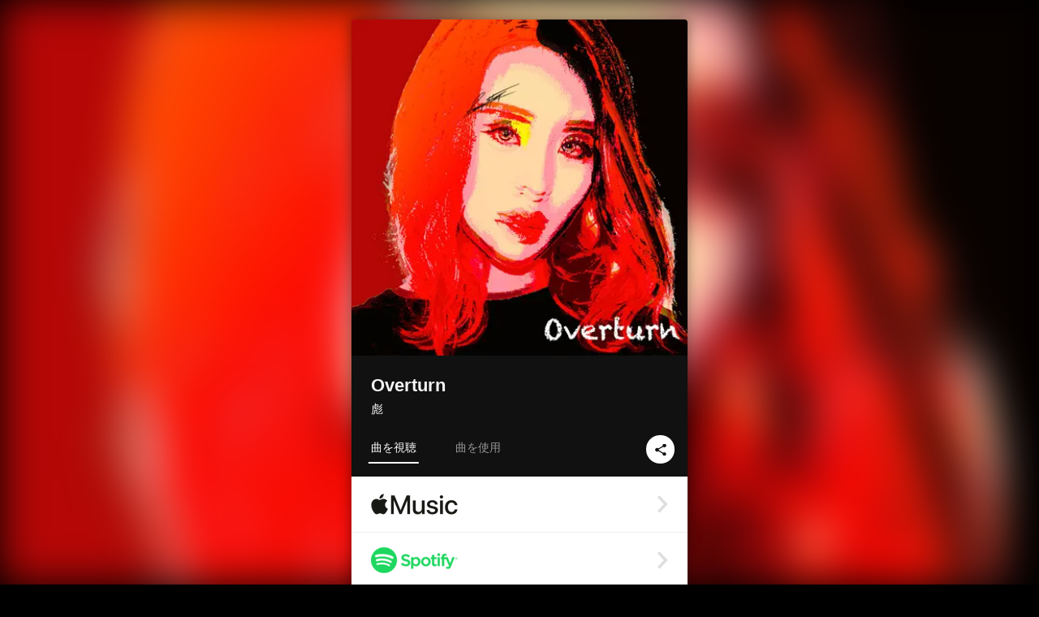

--- FILE ---
content_type: text/html; charset=UTF-8
request_url: https://linkco.re/EeEu2P9X?lang=ja
body_size: 13889
content:
<!doctype html><html lang=ja prefix="og: http://ogp.me/ns#"><head><meta charset=utf-8><meta name=keywords content="彪,AYA,アヤ,iTunes,Amazon Music,Spotify,ダウンロード"><meta name=description content="音楽配信サービスで 彪（アヤ）のOverturnを聴く。ーベーシストであり、ロックシンガー。ー 前作「episode」のリリースから約2年半、自らそう定義するに相応しいであろうアルバムが完成した。 タイトル「Overturn」に込められた意味は、彪として生きて今日に至るまでも持ち続けた己の在り方や存在価値に対する苦悩への挑戦だ。それのキーとなる新曲たちに是非注目してほしい。 また今作ではサブスク限定リリースとされていた楽曲たちのリミックスバージョンも収録されているのでそちらも必聴。 作曲者には彪本人だけでなく「TOKYO」や「Dear my treasures」のSHINKAIや彪の元メンバーである鴉が参加する。 自分主観だけでない歌詞にも挑戦したという彪の新たな表現力にも注目してほしい。 トラックリスト: Bigot, Mission, ゾンビ, Love song, Go ahead the way (Remix ver.), 眩暈リビドー (Remix ver.), Emotion (Remix ver.), 恋雪"><meta name=thumbnail content="https://tcj-image-production.s3.ap-northeast-1.amazonaws.com/u67889/r999032/ite999032.jpg?X-Amz-Algorithm=AWS4-HMAC-SHA256&amp;X-Amz-Credential=AKIAJV4VIS2VN3X4CBGA%2F20260123%2Fap-northeast-1%2Fs3%2Faws4_request&amp;X-Amz-Date=20260123T055216Z&amp;X-Amz-Expires=86400&amp;X-Amz-SignedHeaders=host&amp;X-Amz-Signature=f4c7d6088ee5f9f5edce58c4facde66d2397370f4780d969e11d368771e04657"><meta name=viewport content="width=device-width"><meta name=format-detection content="telephone=no"><meta property="og:title" content="Overturn by 彪"><meta property="og:type" content="music.album"><meta property="og:url" content="https://linkco.re/EeEu2P9X"><meta property="og:image" content="https://www.tunecore.co.jp/s3pna/tcj-image-production/u67889/r999032/itd999032.jpg"><meta property="og:site_name" content="TuneCore Japan"><meta property="og:description" content="アルバム • 2023年 • 8曲 • 32分"><meta property="og:locale" content="ja_JP"><meta property="og:locale:alternate" content="en_US"><meta property="music:musician" content="https://linkco.re/EeEu2P9X"><meta property="music:release_date" content="2022-11-30"><meta property="music:song" content="Bigot"><meta property="music:song:track" content="1"><meta property="music:song" content="Mission"><meta property="music:song:track" content="2"><meta property="music:song" content="ゾンビ"><meta property="music:song:track" content="3"><meta property="music:song" content="Love song"><meta property="music:song:track" content="4"><meta property="music:song" content="Go ahead the way (Remix ver.)"><meta property="music:song:track" content="5"><meta property="music:song" content="眩暈リビドー (Remix ver.)"><meta property="music:song:track" content="6"><meta property="music:song" content="Emotion (Remix ver.)"><meta property="music:song:track" content="7"><meta property="music:song" content="恋雪"><meta property="music:song:track" content="8"><meta property="fb:app_id" content="355055424548858"><meta name=twitter:card content="summary_large_image"><meta name=twitter:url content="https://linkco.re/EeEu2P9X"><meta name=twitter:title content="Overturn by 彪"><meta name=twitter:image content="https://www.tunecore.co.jp/s3pna/tcj-image-production/u67889/r999032/itd999032.jpg"><meta name=twitter:description content="アルバム • 2023年 • 8曲 • 32分"><link rel="shortcut icon" href=/favicon.ico><link href=/static/v354827606/css/googleapi_fonts_Montserrat700.css rel=stylesheet><link href="https://fonts.googleapis.com/css?family=Roboto" rel=stylesheet><title>Overturn by 彪 | TuneCore Japan</title>
<link rel=stylesheet href=/static/v354827606/css/bootstrap.min.css><link rel=stylesheet href=/static/v354827606/css/font-awesome-min.css><link rel=stylesheet href=/static/v354827606/css/linkcore.css><link rel=stylesheet href=/static/v354827606/css/toastr.css><link rel=canonical href="https://linkco.re/EeEu2P9X?lang=ja"><link rel=amphtml href=https://linkco.re/amp/EeEu2P9X><link rel=alternate hreflang=x-default href=https://linkco.re/EeEu2P9X><link rel=alternate hreflang=ja href="https://linkco.re/EeEu2P9X?lang=ja"><link rel=alternate hreflang=en href="https://linkco.re/EeEu2P9X?lang=en"><script>
    (function(e,t,n,s,o){e[s]=e[s]||[],e[s].push({"gtm.start":(new Date).getTime(),event:"gtm.js"});var a=t.getElementsByTagName(n)[0],i=t.createElement(n),r=s!="dataLayer"?"&l="+s:"";i.async=!0,i.src="https://www.googletagmanager.com/gtm.js?id="+o+r,a.parentNode.insertBefore(i,a)})(window,document,"script","dataLayer","GTM-T66DDXK")
  </script><script src=/static/v354827606/js/jquery-1.11.3.min.js></script><script src=/static/v354827606/js/bootstrap.min.js></script><script src=/static/v354827606/js/jplayer/jquery.jplayer.js></script><script src=/static/v354827606/js/jplayer_artist.js></script><script src=/static/v354827606/js/toastr.min.js></script><script src=/static/v354827606/js/lazysizes.min.js></script><script src=/static/v354827606/clipboard.js/clipboard.min.js></script></head><body><noscript><iframe src="https://www.googletagmanager.com/ns.html?id=GTM-T66DDXK" height=0 width=0 style=display:none;visibility:hidden></iframe></noscript><script async src=//pagead2.googlesyndication.com/pagead/js/adsbygoogle.js></script><script>
  (adsbygoogle=window.adsbygoogle||[]).push({google_ad_client:"ca-pub-8251852406063252",enable_page_level_ads:!0})
</script><div id=container><div class=single-release><section class="single-release-detail album_detail r999032_detail"><div class="release-bg-cover hidden-xs"><picture><source media="(min-width: 300px)" srcset="https://tcj-image-production.s3.ap-northeast-1.amazonaws.com/u67889/r999032/itew999032.webp?X-Amz-Algorithm=AWS4-HMAC-SHA256&amp;X-Amz-Credential=AKIAJV4VIS2VN3X4CBGA%2F20260123%2Fap-northeast-1%2Fs3%2Faws4_request&amp;X-Amz-Date=20260123T055216Z&amp;X-Amz-Expires=86400&amp;X-Amz-SignedHeaders=host&amp;X-Amz-Signature=c6d2873b658596a9315d3b51bb0ecfe4e2fe82661382b96cb1fa064904098a18 1x, https://tcj-image-production.s3.ap-northeast-1.amazonaws.com/u67889/r999032/itdw999032.webp?X-Amz-Algorithm=AWS4-HMAC-SHA256&amp;X-Amz-Credential=AKIAJV4VIS2VN3X4CBGA%2F20260123%2Fap-northeast-1%2Fs3%2Faws4_request&amp;X-Amz-Date=20260123T055216Z&amp;X-Amz-Expires=86400&amp;X-Amz-SignedHeaders=host&amp;X-Amz-Signature=c1ca537c33d0605c2103678e5f8824b9b6a0ee5c63ece6b667885588b3803373 2x" type=image/webp><source media="(min-width: 300px)" srcset="https://tcj-image-production.s3.ap-northeast-1.amazonaws.com/u67889/r999032/ite999032.jpg?X-Amz-Algorithm=AWS4-HMAC-SHA256&amp;X-Amz-Credential=AKIAJV4VIS2VN3X4CBGA%2F20260123%2Fap-northeast-1%2Fs3%2Faws4_request&amp;X-Amz-Date=20260123T055216Z&amp;X-Amz-Expires=86400&amp;X-Amz-SignedHeaders=host&amp;X-Amz-Signature=f4c7d6088ee5f9f5edce58c4facde66d2397370f4780d969e11d368771e04657 1x, https://tcj-image-production.s3.ap-northeast-1.amazonaws.com/u67889/r999032/itd999032.jpg?X-Amz-Algorithm=AWS4-HMAC-SHA256&amp;X-Amz-Credential=AKIAJV4VIS2VN3X4CBGA%2F20260123%2Fap-northeast-1%2Fs3%2Faws4_request&amp;X-Amz-Date=20260123T055216Z&amp;X-Amz-Expires=86400&amp;X-Amz-SignedHeaders=host&amp;X-Amz-Signature=f996e51e8faf925884032f4095b888e4e31a669f2eab7112d62a45d4b6282fdc 2x" type=image/jpeg><img src="https://tcj-image-production.s3.ap-northeast-1.amazonaws.com/u67889/r999032/ite999032.jpg?X-Amz-Algorithm=AWS4-HMAC-SHA256&amp;X-Amz-Credential=AKIAJV4VIS2VN3X4CBGA%2F20260123%2Fap-northeast-1%2Fs3%2Faws4_request&amp;X-Amz-Date=20260123T055216Z&amp;X-Amz-Expires=86400&amp;X-Amz-SignedHeaders=host&amp;X-Amz-Signature=f4c7d6088ee5f9f5edce58c4facde66d2397370f4780d969e11d368771e04657" alt=Overturnのジャケット写真></picture></div><div class=centering><div class='listening clearfix' id=r999032_detail><div class=cover><div class=artwork><picture><source media="(min-width: 300px)" srcset="https://tcj-image-production.s3.ap-northeast-1.amazonaws.com/u67889/r999032/itew999032.webp?X-Amz-Algorithm=AWS4-HMAC-SHA256&amp;X-Amz-Credential=AKIAJV4VIS2VN3X4CBGA%2F20260123%2Fap-northeast-1%2Fs3%2Faws4_request&amp;X-Amz-Date=20260123T055216Z&amp;X-Amz-Expires=86400&amp;X-Amz-SignedHeaders=host&amp;X-Amz-Signature=c6d2873b658596a9315d3b51bb0ecfe4e2fe82661382b96cb1fa064904098a18 1x, https://tcj-image-production.s3.ap-northeast-1.amazonaws.com/u67889/r999032/itdw999032.webp?X-Amz-Algorithm=AWS4-HMAC-SHA256&amp;X-Amz-Credential=AKIAJV4VIS2VN3X4CBGA%2F20260123%2Fap-northeast-1%2Fs3%2Faws4_request&amp;X-Amz-Date=20260123T055216Z&amp;X-Amz-Expires=86400&amp;X-Amz-SignedHeaders=host&amp;X-Amz-Signature=c1ca537c33d0605c2103678e5f8824b9b6a0ee5c63ece6b667885588b3803373 2x" type=image/webp><source media="(min-width: 300px)" srcset="https://tcj-image-production.s3.ap-northeast-1.amazonaws.com/u67889/r999032/ite999032.jpg?X-Amz-Algorithm=AWS4-HMAC-SHA256&amp;X-Amz-Credential=AKIAJV4VIS2VN3X4CBGA%2F20260123%2Fap-northeast-1%2Fs3%2Faws4_request&amp;X-Amz-Date=20260123T055216Z&amp;X-Amz-Expires=86400&amp;X-Amz-SignedHeaders=host&amp;X-Amz-Signature=f4c7d6088ee5f9f5edce58c4facde66d2397370f4780d969e11d368771e04657 1x, https://tcj-image-production.s3.ap-northeast-1.amazonaws.com/u67889/r999032/itd999032.jpg?X-Amz-Algorithm=AWS4-HMAC-SHA256&amp;X-Amz-Credential=AKIAJV4VIS2VN3X4CBGA%2F20260123%2Fap-northeast-1%2Fs3%2Faws4_request&amp;X-Amz-Date=20260123T055216Z&amp;X-Amz-Expires=86400&amp;X-Amz-SignedHeaders=host&amp;X-Amz-Signature=f996e51e8faf925884032f4095b888e4e31a669f2eab7112d62a45d4b6282fdc 2x" type=image/jpeg><img src="https://tcj-image-production.s3.ap-northeast-1.amazonaws.com/u67889/r999032/ite999032.jpg?X-Amz-Algorithm=AWS4-HMAC-SHA256&amp;X-Amz-Credential=AKIAJV4VIS2VN3X4CBGA%2F20260123%2Fap-northeast-1%2Fs3%2Faws4_request&amp;X-Amz-Date=20260123T055216Z&amp;X-Amz-Expires=86400&amp;X-Amz-SignedHeaders=host&amp;X-Amz-Signature=f4c7d6088ee5f9f5edce58c4facde66d2397370f4780d969e11d368771e04657" alt=Overturnのジャケット写真 height=400 width=400></picture></div><div class=title><div class=release_title><h1 title=Overturn>Overturn</h1></div><div class=artist_name><h2 class=name><a href=https://www.tunecore.co.jp/artists/Aya_bas2 aria-label=彪 title=彪 class=text-link>彪</a></h2></div></div><div class=tab_wrap><input id=tab_listen type=radio name=tab class=tab_switch checked onclick="setParams('listen')">
<label class=tab_label for=tab_listen>曲を視聴</label><div class=tab_content><div class=release_stores><div class=info><input id=store_more_check type=checkbox><ul class=store_icon><li data-store=2605><a href=https://www.tunecore.co.jp/to/apple_music/999032 id=store_id_2605 title="Apple Musicで聴く" data-store=2605><span class=store><picture><img class="mb5 lazyload" alt="Apple Musicで聴く" width=107 height=40 data-sizes=auto data-src=/static/v354827606/images/stores/apple_music.1x.png data-srcset="/static/v354827606/images/stores/apple_music.1x.png 1x, /static/v354827606/images/stores/apple_music.2x.png 2x, /static/v354827606/images/stores/apple_music.3x.png 3x" alt="Apple Musicで聴く"><noscript><img class=mb5 alt="Apple Musicで聴く" width=107 height=40 src=/static/v354827606/images/stores/apple_music.1x.png srcset="/static/v354827606/images/stores/apple_music.1x.png 1x, /static/v354827606/images/stores/apple_music.2x.png 2x, /static/v354827606/images/stores/apple_music.3x.png 3x" alt="Apple Musicで聴く"></noscript></picture><img src=/static/v354827606/images/arrow_right.svg alt></span></a><li data-store=305><a href=https://www.tunecore.co.jp/to/spotify/999032 id=store_id_305 title=Spotifyで聴く data-store=305><span class=store><picture><img class="mb5 lazyload" alt=Spotifyで聴く width=107 height=40 data-sizes=auto data-src=/static/v354827606/images/stores/spotify.1x.png data-srcset="/static/v354827606/images/stores/spotify.1x.png 1x, /static/v354827606/images/stores/spotify.2x.png 2x, /static/v354827606/images/stores/spotify.3x.png 3x" alt=Spotifyで聴く><noscript><img class=mb5 alt=Spotifyで聴く width=107 height=40 src=/static/v354827606/images/stores/spotify.1x.png srcset="/static/v354827606/images/stores/spotify.1x.png 1x, /static/v354827606/images/stores/spotify.2x.png 2x, /static/v354827606/images/stores/spotify.3x.png 3x" alt=Spotifyで聴く></noscript></picture><img src=/static/v354827606/images/arrow_right.svg alt></span></a><li data-store=2105><a href=https://www.tunecore.co.jp/to/youtube_music_key/999032 id=store_id_2105 title="YouTube Musicで聴く" data-store=2105><span class=store><picture><img class="mb5 lazyload" alt="YouTube Musicで聴く" width=107 height=40 data-sizes=auto data-src=/static/v354827606/images/stores/youtube_music_key.1x.png data-srcset="/static/v354827606/images/stores/youtube_music_key.1x.png 1x, /static/v354827606/images/stores/youtube_music_key.2x.png 2x, /static/v354827606/images/stores/youtube_music_key.3x.png 3x" alt="YouTube Musicで聴く"><noscript><img class=mb5 alt="YouTube Musicで聴く" width=107 height=40 src=/static/v354827606/images/stores/youtube_music_key.1x.png srcset="/static/v354827606/images/stores/youtube_music_key.1x.png 1x, /static/v354827606/images/stores/youtube_music_key.2x.png 2x, /static/v354827606/images/stores/youtube_music_key.3x.png 3x" alt="YouTube Musicで聴く"></noscript></picture><img src=/static/v354827606/images/arrow_right.svg alt></span></a><li data-store=2501><a href=https://www.tunecore.co.jp/to/line/999032 id=store_id_2501 title="LINE MUSICで聴く" data-store=2501><span class=store><picture><img class="mb5 lazyload" alt="LINE MUSICで聴く" width=107 height=40 data-sizes=auto data-src=/static/v354827606/images/stores/line.1x.png data-srcset="/static/v354827606/images/stores/line.1x.png 1x, /static/v354827606/images/stores/line.2x.png 2x, /static/v354827606/images/stores/line.3x.png 3x" alt="LINE MUSICで聴く"><noscript><img class=mb5 alt="LINE MUSICで聴く" width=107 height=40 src=/static/v354827606/images/stores/line.1x.png srcset="/static/v354827606/images/stores/line.1x.png 1x, /static/v354827606/images/stores/line.2x.png 2x, /static/v354827606/images/stores/line.3x.png 3x" alt="LINE MUSICで聴く"></noscript></picture><img src=/static/v354827606/images/arrow_right.svg alt></span></a><li data-store=3705><a href=https://www.tunecore.co.jp/to/amazon_music_unlimited/999032 id=store_id_3705 title="Amazon Music Unlimitedで聴く" data-store=3705><span class=store><picture><img class="mb5 lazyload" alt="Amazon Music Unlimitedで聴く" width=107 height=40 data-sizes=auto data-src=/static/v354827606/images/stores/amazon_music_unlimited.1x.png data-srcset="/static/v354827606/images/stores/amazon_music_unlimited.1x.png 1x, /static/v354827606/images/stores/amazon_music_unlimited.2x.png 2x, /static/v354827606/images/stores/amazon_music_unlimited.3x.png 3x" alt="Amazon Music Unlimitedで聴く"><noscript><img class=mb5 alt="Amazon Music Unlimitedで聴く" width=107 height=40 src=/static/v354827606/images/stores/amazon_music_unlimited.1x.png srcset="/static/v354827606/images/stores/amazon_music_unlimited.1x.png 1x, /static/v354827606/images/stores/amazon_music_unlimited.2x.png 2x, /static/v354827606/images/stores/amazon_music_unlimited.3x.png 3x" alt="Amazon Music Unlimitedで聴く"></noscript></picture><img src=/static/v354827606/images/arrow_right.svg alt></span></a><li data-store=2701><a href=https://www.tunecore.co.jp/to/awa/999032 id=store_id_2701 title=AWAで聴く data-store=2701><span class=store><picture><img class="mb5 lazyload" alt=AWAで聴く width=107 height=40 data-sizes=auto data-src=/static/v354827606/images/stores/awa.1x.png data-srcset="/static/v354827606/images/stores/awa.1x.png 1x, /static/v354827606/images/stores/awa.2x.png 2x, /static/v354827606/images/stores/awa.3x.png 3x" alt=AWAで聴く><noscript><img class=mb5 alt=AWAで聴く width=107 height=40 src=/static/v354827606/images/stores/awa.1x.png srcset="/static/v354827606/images/stores/awa.1x.png 1x, /static/v354827606/images/stores/awa.2x.png 2x, /static/v354827606/images/stores/awa.3x.png 3x" alt=AWAで聴く></noscript></picture><img src=/static/v354827606/images/arrow_right.svg alt></span></a><li data-store=105><a href=https://www.tunecore.co.jp/to/itunes/999032 id=store_id_105 title=iTunesで購入する data-store=105><span class=store><picture><img class="mb5 lazyload" alt=iTunesで購入する width=107 height=40 data-sizes=auto data-src=/static/v354827606/images/stores/itunes.1x.png data-srcset="/static/v354827606/images/stores/itunes.1x.png 1x, /static/v354827606/images/stores/itunes.2x.png 2x, /static/v354827606/images/stores/itunes.3x.png 3x" alt=iTunesで購入する><noscript><img class=mb5 alt=iTunesで購入する width=107 height=40 src=/static/v354827606/images/stores/itunes.1x.png srcset="/static/v354827606/images/stores/itunes.1x.png 1x, /static/v354827606/images/stores/itunes.2x.png 2x, /static/v354827606/images/stores/itunes.3x.png 3x" alt=iTunesで購入する></noscript></picture><img src=/static/v354827606/images/arrow_right.svg alt></span></a><li data-store=3605><a href=https://www.tunecore.co.jp/to/amazon_music/999032 id=store_id_3605 title="Amazon Musicで購入する" data-store=3605><span class=store><picture><img class="mb5 lazyload" alt="Amazon Musicで購入する" width=107 height=40 data-sizes=auto data-src=/static/v354827606/images/stores/amazon_music.1x.png data-srcset="/static/v354827606/images/stores/amazon_music.1x.png 1x, /static/v354827606/images/stores/amazon_music.2x.png 2x, /static/v354827606/images/stores/amazon_music.3x.png 3x" alt="Amazon Musicで購入する"><noscript><img class=mb5 alt="Amazon Musicで購入する" width=107 height=40 src=/static/v354827606/images/stores/amazon_music.1x.png srcset="/static/v354827606/images/stores/amazon_music.1x.png 1x, /static/v354827606/images/stores/amazon_music.2x.png 2x, /static/v354827606/images/stores/amazon_music.3x.png 3x" alt="Amazon Musicで購入する"></noscript></picture><img src=/static/v354827606/images/arrow_right.svg alt></span></a><li data-store=401><a href=https://www.tunecore.co.jp/to/recochoku401/999032 id=store_id_401 title=recochokuで購入する data-store=401><span class=store><picture><img class="mb5 lazyload" alt=recochokuで購入する width=107 height=40 data-sizes=auto data-src=/static/v354827606/images/stores/recochoku_recochoku.1x.png data-srcset="/static/v354827606/images/stores/recochoku_recochoku.1x.png 1x, /static/v354827606/images/stores/recochoku_recochoku.2x.png 2x, /static/v354827606/images/stores/recochoku_recochoku.3x.png 3x" alt=recochokuで購入する><noscript><img class=mb5 alt=recochokuで購入する width=107 height=40 src=/static/v354827606/images/stores/recochoku_recochoku.1x.png srcset="/static/v354827606/images/stores/recochoku_recochoku.1x.png 1x, /static/v354827606/images/stores/recochoku_recochoku.2x.png 2x, /static/v354827606/images/stores/recochoku_recochoku.3x.png 3x" alt=recochokuで購入する></noscript></picture><img src=/static/v354827606/images/arrow_right.svg alt></span></a><li data-store=1701><a href=https://www.tunecore.co.jp/to/mora1701/999032 id=store_id_1701 title=moraで購入する data-store=1701><span class=store><picture><img class="mb5 lazyload" alt=moraで購入する width=107 height=40 data-sizes=auto data-src=/static/v354827606/images/stores/moratouch.1x.png data-srcset="/static/v354827606/images/stores/moratouch.1x.png 1x, /static/v354827606/images/stores/moratouch.2x.png 2x, /static/v354827606/images/stores/moratouch.3x.png 3x" alt=moraで購入する><noscript><img class=mb5 alt=moraで購入する width=107 height=40 src=/static/v354827606/images/stores/moratouch.1x.png srcset="/static/v354827606/images/stores/moratouch.1x.png 1x, /static/v354827606/images/stores/moratouch.2x.png 2x, /static/v354827606/images/stores/moratouch.3x.png 3x" alt=moraで購入する></noscript></picture><img src=/static/v354827606/images/arrow_right.svg alt></span></a><li data-store=3005 class=toggle_store_icon><a href=https://www.tunecore.co.jp/to/amazon_prime_music/999032 id=store_id_3005 title="Prime Musicで聴く" data-store=3005><span class=store><picture><img class="mb5 lazyload" alt="Prime Musicで聴く" width=107 height=40 data-sizes=auto data-src=/static/v354827606/images/stores/amazon_prime_music.1x.png data-srcset="/static/v354827606/images/stores/amazon_prime_music.1x.png 1x, /static/v354827606/images/stores/amazon_prime_music.2x.png 2x, /static/v354827606/images/stores/amazon_prime_music.3x.png 3x" alt="Prime Musicで聴く"><noscript><img class=mb5 alt="Prime Musicで聴く" width=107 height=40 src=/static/v354827606/images/stores/amazon_prime_music.1x.png srcset="/static/v354827606/images/stores/amazon_prime_music.1x.png 1x, /static/v354827606/images/stores/amazon_prime_music.2x.png 2x, /static/v354827606/images/stores/amazon_prime_music.3x.png 3x" alt="Prime Musicで聴く"></noscript></picture><img src=/static/v354827606/images/arrow_right.svg alt></span></a><li data-store=4705 class=toggle_store_icon><a href=https://www.tunecore.co.jp/to/amazon_music_free/999032 id=store_id_4705 title="Amazon Music Freeで聴く" data-store=4705><span class=store><picture><img class="mb5 lazyload" alt="Amazon Music Freeで聴く" width=107 height=40 data-sizes=auto data-src=/static/v354827606/images/stores/amazon_music_free.1x.png data-srcset="/static/v354827606/images/stores/amazon_music_free.1x.png 1x, /static/v354827606/images/stores/amazon_music_free.2x.png 2x, /static/v354827606/images/stores/amazon_music_free.3x.png 3x" alt="Amazon Music Freeで聴く"><noscript><img class=mb5 alt="Amazon Music Freeで聴く" width=107 height=40 src=/static/v354827606/images/stores/amazon_music_free.1x.png srcset="/static/v354827606/images/stores/amazon_music_free.1x.png 1x, /static/v354827606/images/stores/amazon_music_free.2x.png 2x, /static/v354827606/images/stores/amazon_music_free.3x.png 3x" alt="Amazon Music Freeで聴く"></noscript></picture><img src=/static/v354827606/images/arrow_right.svg alt></span></a><li data-store=3805 class=toggle_store_icon><a href=https://www.tunecore.co.jp/to/deezer/999032 id=store_id_3805 title=Deezerで聴く data-store=3805><span class=store><picture><img class="mb5 lazyload" alt=Deezerで聴く width=107 height=40 data-sizes=auto data-src=/static/v354827606/images/stores/deezer.1x.png data-srcset="/static/v354827606/images/stores/deezer.1x.png 1x, /static/v354827606/images/stores/deezer.2x.png 2x, /static/v354827606/images/stores/deezer.3x.png 3x" alt=Deezerで聴く><noscript><img class=mb5 alt=Deezerで聴く width=107 height=40 src=/static/v354827606/images/stores/deezer.1x.png srcset="/static/v354827606/images/stores/deezer.1x.png 1x, /static/v354827606/images/stores/deezer.2x.png 2x, /static/v354827606/images/stores/deezer.3x.png 3x" alt=Deezerで聴く></noscript></picture><img src=/static/v354827606/images/arrow_right.svg alt></span></a><li data-store=1105 class=toggle_store_icon><a href=https://www.tunecore.co.jp/to/kkbox/999032 id=store_id_1105 title=KKBOXで聴く data-store=1105><span class=store><picture><img class="mb5 lazyload" alt=KKBOXで聴く width=107 height=40 data-sizes=auto data-src=/static/v354827606/images/stores/kkbox.1x.png data-srcset="/static/v354827606/images/stores/kkbox.1x.png 1x, /static/v354827606/images/stores/kkbox.2x.png 2x, /static/v354827606/images/stores/kkbox.3x.png 3x" alt=KKBOXで聴く><noscript><img class=mb5 alt=KKBOXで聴く width=107 height=40 src=/static/v354827606/images/stores/kkbox.1x.png srcset="/static/v354827606/images/stores/kkbox.1x.png 1x, /static/v354827606/images/stores/kkbox.2x.png 2x, /static/v354827606/images/stores/kkbox.3x.png 3x" alt=KKBOXで聴く></noscript></picture><img src=/static/v354827606/images/arrow_right.svg alt></span></a><li data-store=1702 class=toggle_store_icon><a href=https://www.tunecore.co.jp/to/mora1702/999032 id=store_id_1702 title=moraで購入する data-store=1702><span class=store><picture><img class="mb5 lazyload" alt=moraで購入する width=107 height=40 data-sizes=auto data-src=/static/v354827606/images/stores/morahires.1x.png data-srcset="/static/v354827606/images/stores/morahires.1x.png 1x, /static/v354827606/images/stores/morahires.2x.png 2x, /static/v354827606/images/stores/morahires.3x.png 3x" alt=moraで購入する><noscript><img class=mb5 alt=moraで購入する width=107 height=40 src=/static/v354827606/images/stores/morahires.1x.png srcset="/static/v354827606/images/stores/morahires.1x.png 1x, /static/v354827606/images/stores/morahires.2x.png 2x, /static/v354827606/images/stores/morahires.3x.png 3x" alt=moraで購入する></noscript></picture><span class=hires>Hi-Res</span>
<img src=/static/v354827606/images/arrow_right.svg alt></span></a><li data-store=441 class=toggle_store_icon><a href=https://www.tunecore.co.jp/to/recochoku441/999032 id=store_id_441 title=recochokuでハイレゾ版を購入する data-store=441><span class=store><picture><img class="mb5 lazyload" alt=recochokuでハイレゾ版を購入する width=107 height=40 data-sizes=auto data-src=/static/v354827606/images/stores/recochoku_recochoku_hires.1x.png data-srcset="/static/v354827606/images/stores/recochoku_recochoku_hires.1x.png 1x, /static/v354827606/images/stores/recochoku_recochoku_hires.2x.png 2x, /static/v354827606/images/stores/recochoku_recochoku_hires.3x.png 3x" alt=recochokuでハイレゾ版を購入する><noscript><img class=mb5 alt=recochokuでハイレゾ版を購入する width=107 height=40 src=/static/v354827606/images/stores/recochoku_recochoku_hires.1x.png srcset="/static/v354827606/images/stores/recochoku_recochoku_hires.1x.png 1x, /static/v354827606/images/stores/recochoku_recochoku_hires.2x.png 2x, /static/v354827606/images/stores/recochoku_recochoku_hires.3x.png 3x" alt=recochokuでハイレゾ版を購入する></noscript></picture><span class=hires>Hi-Res</span>
<img src=/static/v354827606/images/arrow_right.svg alt></span></a><li data-store=404 class=toggle_store_icon><a href="https://dhits.docomo.ne.jp/search/freeword/musics?k_q=%E5%BD%AA%20Overturn" id=store_id_404 title="dヒッツ powered by レコチョクで聴く" data-store=404><span class=store><picture><img class="mb5 lazyload" alt="dヒッツ powered by レコチョクで聴く" width=107 height=40 data-sizes=auto data-src=/static/v354827606/images/stores/recochoku_dhits.1x.png data-srcset="/static/v354827606/images/stores/recochoku_dhits.1x.png 1x, /static/v354827606/images/stores/recochoku_dhits.2x.png 2x, /static/v354827606/images/stores/recochoku_dhits.3x.png 3x" alt="dヒッツ powered by レコチョクで聴く"><noscript><img class=mb5 alt="dヒッツ powered by レコチョクで聴く" width=107 height=40 src=/static/v354827606/images/stores/recochoku_dhits.1x.png srcset="/static/v354827606/images/stores/recochoku_dhits.1x.png 1x, /static/v354827606/images/stores/recochoku_dhits.2x.png 2x, /static/v354827606/images/stores/recochoku_dhits.3x.png 3x" alt="dヒッツ powered by レコチョクで聴く"></noscript></picture><img src=/static/v354827606/images/arrow_right.svg alt></span></a><li data-store=402 class=toggle_store_icon><a href=https://www.tunecore.co.jp/to/recochoku402/999032 id=store_id_402 title="dミュージック powered by レコチョクで購入する" data-store=402><span class=store><picture><img class="mb5 lazyload" alt="dミュージック powered by レコチョクで購入する" width=107 height=40 data-sizes=auto data-src=/static/v354827606/images/stores/recochoku_dmusic.1x.png data-srcset="/static/v354827606/images/stores/recochoku_dmusic.1x.png 1x, /static/v354827606/images/stores/recochoku_dmusic.2x.png 2x, /static/v354827606/images/stores/recochoku_dmusic.3x.png 3x" alt="dミュージック powered by レコチョクで購入する"><noscript><img class=mb5 alt="dミュージック powered by レコチョクで購入する" width=107 height=40 src=/static/v354827606/images/stores/recochoku_dmusic.1x.png srcset="/static/v354827606/images/stores/recochoku_dmusic.1x.png 1x, /static/v354827606/images/stores/recochoku_dmusic.2x.png 2x, /static/v354827606/images/stores/recochoku_dmusic.3x.png 3x" alt="dミュージック powered by レコチョクで購入する"></noscript></picture><img src=/static/v354827606/images/arrow_right.svg alt></span></a><li data-store=442 class=toggle_store_icon><a href=https://www.tunecore.co.jp/to/recochoku442/999032 id=store_id_442 title="dミュージック powered by レコチョクでハイレゾ版を購入する" data-store=442><span class=store><picture><img class="mb5 lazyload" alt="dミュージック powered by レコチョクでハイレゾ版を購入する" width=107 height=40 data-sizes=auto data-src=/static/v354827606/images/stores/recochoku_dmusic_hires.1x.png data-srcset="/static/v354827606/images/stores/recochoku_dmusic_hires.1x.png 1x, /static/v354827606/images/stores/recochoku_dmusic_hires.2x.png 2x, /static/v354827606/images/stores/recochoku_dmusic_hires.3x.png 3x" alt="dミュージック powered by レコチョクでハイレゾ版を購入する"><noscript><img class=mb5 alt="dミュージック powered by レコチョクでハイレゾ版を購入する" width=107 height=40 src=/static/v354827606/images/stores/recochoku_dmusic_hires.1x.png srcset="/static/v354827606/images/stores/recochoku_dmusic_hires.1x.png 1x, /static/v354827606/images/stores/recochoku_dmusic_hires.2x.png 2x, /static/v354827606/images/stores/recochoku_dmusic_hires.3x.png 3x" alt="dミュージック powered by レコチョクでハイレゾ版を購入する"></noscript></picture><span class=hires>Hi-Res</span>
<img src=/static/v354827606/images/arrow_right.svg alt></span></a><li data-store=403 class=toggle_store_icon><a href=https://www.tunecore.co.jp/to/recochoku403/999032 id=store_id_403 title="Music Store powered by レコチョクで購入する" data-store=403><span class=store><picture><img class="mb5 lazyload" alt="Music Store powered by レコチョクで購入する" width=107 height=40 data-sizes=auto data-src=/static/v354827606/images/stores/recochoku_lismo_store.1x.png data-srcset="/static/v354827606/images/stores/recochoku_lismo_store.1x.png 1x, /static/v354827606/images/stores/recochoku_lismo_store.2x.png 2x, /static/v354827606/images/stores/recochoku_lismo_store.3x.png 3x" alt="Music Store powered by レコチョクで購入する"><noscript><img class=mb5 alt="Music Store powered by レコチョクで購入する" width=107 height=40 src=/static/v354827606/images/stores/recochoku_lismo_store.1x.png srcset="/static/v354827606/images/stores/recochoku_lismo_store.1x.png 1x, /static/v354827606/images/stores/recochoku_lismo_store.2x.png 2x, /static/v354827606/images/stores/recochoku_lismo_store.3x.png 3x" alt="Music Store powered by レコチョクで購入する"></noscript></picture><img src=/static/v354827606/images/arrow_right.svg alt></span></a><li data-store=443 class=toggle_store_icon><a href=https://www.tunecore.co.jp/to/recochoku443/999032 id=store_id_443 title="Music Store powered by レコチョクでハイレゾ版を購入する" data-store=443><span class=store><picture><img class="mb5 lazyload" alt="Music Store powered by レコチョクでハイレゾ版を購入する" width=107 height=40 data-sizes=auto data-src=/static/v354827606/images/stores/recochoku_lismo_store_hires.1x.png data-srcset="/static/v354827606/images/stores/recochoku_lismo_store_hires.1x.png 1x, /static/v354827606/images/stores/recochoku_lismo_store_hires.2x.png 2x, /static/v354827606/images/stores/recochoku_lismo_store_hires.3x.png 3x" alt="Music Store powered by レコチョクでハイレゾ版を購入する"><noscript><img class=mb5 alt="Music Store powered by レコチョクでハイレゾ版を購入する" width=107 height=40 src=/static/v354827606/images/stores/recochoku_lismo_store_hires.1x.png srcset="/static/v354827606/images/stores/recochoku_lismo_store_hires.1x.png 1x, /static/v354827606/images/stores/recochoku_lismo_store_hires.2x.png 2x, /static/v354827606/images/stores/recochoku_lismo_store_hires.3x.png 3x" alt="Music Store powered by レコチョクでハイレゾ版を購入する"></noscript></picture><span class=hires>Hi-Res</span>
<img src=/static/v354827606/images/arrow_right.svg alt></span></a><li data-store=1801 class=toggle_store_icon><a href="https://music-book.jp/Search?Keyword=%E5%BD%AA%20Overturn" id=store_id_1801 title="music.jp STOREで購入する" data-store=1801><span class=store><picture><img class="mb5 lazyload" alt="music.jp STOREで購入する" width=107 height=40 data-sizes=auto data-src=/static/v354827606/images/stores/musicjp_store.1x.png data-srcset="/static/v354827606/images/stores/musicjp_store.1x.png 1x, /static/v354827606/images/stores/musicjp_store.2x.png 2x, /static/v354827606/images/stores/musicjp_store.3x.png 3x" alt="music.jp STOREで購入する"><noscript><img class=mb5 alt="music.jp STOREで購入する" width=107 height=40 src=/static/v354827606/images/stores/musicjp_store.1x.png srcset="/static/v354827606/images/stores/musicjp_store.1x.png 1x, /static/v354827606/images/stores/musicjp_store.2x.png 2x, /static/v354827606/images/stores/musicjp_store.3x.png 3x" alt="music.jp STOREで購入する"></noscript></picture><img src=/static/v354827606/images/arrow_right.svg alt></span></a><li data-store=1802 class=toggle_store_icon><a href="https://music-book.jp/Search?Keyword=%E5%BD%AA%20Overturn" id=store_id_1802 title="music.jp STOREハイレゾで購入する" data-store=1802><span class=store><picture><img class="mb5 lazyload" alt="music.jp STOREハイレゾで購入する" width=107 height=40 data-sizes=auto data-src=/static/v354827606/images/stores/musicjp_store_hires.1x.png data-srcset="/static/v354827606/images/stores/musicjp_store_hires.1x.png 1x, /static/v354827606/images/stores/musicjp_store_hires.2x.png 2x, /static/v354827606/images/stores/musicjp_store_hires.3x.png 3x" alt="music.jp STOREハイレゾで購入する"><noscript><img class=mb5 alt="music.jp STOREハイレゾで購入する" width=107 height=40 src=/static/v354827606/images/stores/musicjp_store_hires.1x.png srcset="/static/v354827606/images/stores/musicjp_store_hires.1x.png 1x, /static/v354827606/images/stores/musicjp_store_hires.2x.png 2x, /static/v354827606/images/stores/musicjp_store_hires.3x.png 3x" alt="music.jp STOREハイレゾで購入する"></noscript></picture><span class=hires>Hi-Res</span>
<img src=/static/v354827606/images/arrow_right.svg alt></span></a><li data-store=2401 class=toggle_store_icon><a href=https://pc.dwango.jp/searches/artist/%E5%BD%AA%20Overturn id=store_id_2401 title=ドワンゴジェイピーで購入する data-store=2401><span class=store><picture><img class="mb5 lazyload" alt=ドワンゴジェイピーで購入する width=107 height=40 data-sizes=auto data-src=/static/v354827606/images/stores/dwango.1x.png data-srcset="/static/v354827606/images/stores/dwango.1x.png 1x, /static/v354827606/images/stores/dwango.2x.png 2x, /static/v354827606/images/stores/dwango.3x.png 3x" alt=ドワンゴジェイピーで購入する><noscript><img class=mb5 alt=ドワンゴジェイピーで購入する width=107 height=40 src=/static/v354827606/images/stores/dwango.1x.png srcset="/static/v354827606/images/stores/dwango.1x.png 1x, /static/v354827606/images/stores/dwango.2x.png 2x, /static/v354827606/images/stores/dwango.3x.png 3x" alt=ドワンゴジェイピーで購入する></noscript></picture><img src=/static/v354827606/images/arrow_right.svg alt></span></a><li data-store=2402 class=toggle_store_icon><a href=https://pc.animelo.jp/search/artist/%E5%BD%AA%20Overturn id=store_id_2402 title="animelo mixで購入する" data-store=2402><span class=store><picture><img class="mb5 lazyload" alt="animelo mixで購入する" width=107 height=40 data-sizes=auto data-src=/static/v354827606/images/stores/animelo_mix.1x.png data-srcset="/static/v354827606/images/stores/animelo_mix.1x.png 1x, /static/v354827606/images/stores/animelo_mix.2x.png 2x, /static/v354827606/images/stores/animelo_mix.3x.png 3x" alt="animelo mixで購入する"><noscript><img class=mb5 alt="animelo mixで購入する" width=107 height=40 src=/static/v354827606/images/stores/animelo_mix.1x.png srcset="/static/v354827606/images/stores/animelo_mix.1x.png 1x, /static/v354827606/images/stores/animelo_mix.2x.png 2x, /static/v354827606/images/stores/animelo_mix.3x.png 3x" alt="animelo mixで購入する"></noscript></picture><img src=/static/v354827606/images/arrow_right.svg alt></span></a><li data-store=2403 class=toggle_store_icon><a href=https://pc.dwango.jp/searches/artist/%E5%BD%AA%20Overturn id=store_id_2403 title="K-POP Lifeで購入する" data-store=2403><span class=store><picture><img class="mb5 lazyload" alt="K-POP Lifeで購入する" width=107 height=40 data-sizes=auto data-src=/static/v354827606/images/stores/kpop_life.1x.png data-srcset="/static/v354827606/images/stores/kpop_life.1x.png 1x, /static/v354827606/images/stores/kpop_life.2x.png 2x, /static/v354827606/images/stores/kpop_life.3x.png 3x" alt="K-POP Lifeで購入する"><noscript><img class=mb5 alt="K-POP Lifeで購入する" width=107 height=40 src=/static/v354827606/images/stores/kpop_life.1x.png srcset="/static/v354827606/images/stores/kpop_life.1x.png 1x, /static/v354827606/images/stores/kpop_life.2x.png 2x, /static/v354827606/images/stores/kpop_life.3x.png 3x" alt="K-POP Lifeで購入する"></noscript></picture><img src=/static/v354827606/images/arrow_right.svg alt></span></a><li data-store=2404 class=toggle_store_icon><a href=https://pc.dwango.jp/searches/artist/%E5%BD%AA%20Overturn id=store_id_2404 title="ビルボード公式(Billboard x dwango)で購入する" data-store=2404><span class=store><picture><img class="mb5 lazyload" alt="ビルボード公式(Billboard x dwango)で購入する" width=107 height=40 data-sizes=auto data-src=/static/v354827606/images/stores/billboard.1x.png data-srcset="/static/v354827606/images/stores/billboard.1x.png 1x, /static/v354827606/images/stores/billboard.2x.png 2x, /static/v354827606/images/stores/billboard.3x.png 3x" alt="ビルボード公式(Billboard x dwango)で購入する"><noscript><img class=mb5 alt="ビルボード公式(Billboard x dwango)で購入する" width=107 height=40 src=/static/v354827606/images/stores/billboard.1x.png srcset="/static/v354827606/images/stores/billboard.1x.png 1x, /static/v354827606/images/stores/billboard.2x.png 2x, /static/v354827606/images/stores/billboard.3x.png 3x" alt="ビルボード公式(Billboard x dwango)で購入する"></noscript></picture><img src=/static/v354827606/images/arrow_right.svg alt></span></a><li data-store=3301 class=toggle_store_icon><a href=https://www.tunecore.co.jp/to/ototoy3301/999032 id=store_id_3301 title=OTOTOYで購入する data-store=3301><span class=store><picture><img class="mb5 lazyload" alt=OTOTOYで購入する width=107 height=40 data-sizes=auto data-src=/static/v354827606/images/stores/ototoy.1x.png data-srcset="/static/v354827606/images/stores/ototoy.1x.png 1x, /static/v354827606/images/stores/ototoy.2x.png 2x, /static/v354827606/images/stores/ototoy.3x.png 3x" alt=OTOTOYで購入する><noscript><img class=mb5 alt=OTOTOYで購入する width=107 height=40 src=/static/v354827606/images/stores/ototoy.1x.png srcset="/static/v354827606/images/stores/ototoy.1x.png 1x, /static/v354827606/images/stores/ototoy.2x.png 2x, /static/v354827606/images/stores/ototoy.3x.png 3x" alt=OTOTOYで購入する></noscript></picture><img src=/static/v354827606/images/arrow_right.svg alt></span></a><li data-store=3302 class=toggle_store_icon><a href=https://www.tunecore.co.jp/to/ototoy3302/999032 id=store_id_3302 title=OTOTOYで購入する data-store=3302><span class=store><picture><img class="mb5 lazyload" alt=OTOTOYで購入する width=107 height=40 data-sizes=auto data-src=/static/v354827606/images/stores/ototoy_hires.1x.png data-srcset="/static/v354827606/images/stores/ototoy_hires.1x.png 1x, /static/v354827606/images/stores/ototoy_hires.2x.png 2x, /static/v354827606/images/stores/ototoy_hires.3x.png 3x" alt=OTOTOYで購入する><noscript><img class=mb5 alt=OTOTOYで購入する width=107 height=40 src=/static/v354827606/images/stores/ototoy_hires.1x.png srcset="/static/v354827606/images/stores/ototoy_hires.1x.png 1x, /static/v354827606/images/stores/ototoy_hires.2x.png 2x, /static/v354827606/images/stores/ototoy_hires.3x.png 3x" alt=OTOTOYで購入する></noscript></picture><span class=hires>Hi-Res</span>
<img src=/static/v354827606/images/arrow_right.svg alt></span></a><li data-store=501 class=toggle_store_icon><a href=https://www.tunecore.co.jp/to/mysound501/999032 id=store_id_501 title=mysoundで購入する data-store=501><span class=store><picture><img class="mb5 lazyload" alt=mysoundで購入する width=107 height=40 data-sizes=auto data-src=/static/v354827606/images/stores/mysound_mysound.1x.png data-srcset="/static/v354827606/images/stores/mysound_mysound.1x.png 1x, /static/v354827606/images/stores/mysound_mysound.2x.png 2x, /static/v354827606/images/stores/mysound_mysound.3x.png 3x" alt=mysoundで購入する><noscript><img class=mb5 alt=mysoundで購入する width=107 height=40 src=/static/v354827606/images/stores/mysound_mysound.1x.png srcset="/static/v354827606/images/stores/mysound_mysound.1x.png 1x, /static/v354827606/images/stores/mysound_mysound.2x.png 2x, /static/v354827606/images/stores/mysound_mysound.3x.png 3x" alt=mysoundで購入する></noscript></picture><img src=/static/v354827606/images/arrow_right.svg alt></span></a><li data-store=801 class=toggle_store_icon><a href=https://www.tunecore.co.jp/to/oricon/999032 id=store_id_801 title=オリミュウストアで購入する data-store=801><span class=store><picture><img class="mb5 lazyload" alt=オリミュウストアで購入する width=107 height=40 data-sizes=auto data-src=/static/v354827606/images/stores/oricon.1x.png data-srcset="/static/v354827606/images/stores/oricon.1x.png 1x, /static/v354827606/images/stores/oricon.2x.png 2x, /static/v354827606/images/stores/oricon.3x.png 3x" alt=オリミュウストアで購入する><noscript><img class=mb5 alt=オリミュウストアで購入する width=107 height=40 src=/static/v354827606/images/stores/oricon.1x.png srcset="/static/v354827606/images/stores/oricon.1x.png 1x, /static/v354827606/images/stores/oricon.2x.png 2x, /static/v354827606/images/stores/oricon.3x.png 3x" alt=オリミュウストアで購入する></noscript></picture><img src=/static/v354827606/images/arrow_right.svg alt></span></a><li data-store=2301 class=toggle_store_icon><a href=https://au.utapass.auone.jp/ id=store_id_2301 title=auスマートパスプレミアムミュージックで聴く data-store=2301><span class=store><picture><img class="mb5 lazyload" alt=auスマートパスプレミアムミュージックで聴く width=107 height=40 data-sizes=auto data-src=/static/v354827606/images/stores/utapass.1x.png data-srcset="/static/v354827606/images/stores/utapass.1x.png 1x, /static/v354827606/images/stores/utapass.2x.png 2x, /static/v354827606/images/stores/utapass.3x.png 3x" alt=auスマートパスプレミアムミュージックで聴く><noscript><img class=mb5 alt=auスマートパスプレミアムミュージックで聴く width=107 height=40 src=/static/v354827606/images/stores/utapass.1x.png srcset="/static/v354827606/images/stores/utapass.1x.png 1x, /static/v354827606/images/stores/utapass.2x.png 2x, /static/v354827606/images/stores/utapass.3x.png 3x" alt=auスマートパスプレミアムミュージックで聴く></noscript></picture><img src=/static/v354827606/images/arrow_right.svg alt></span></a><li data-store=3501 class=toggle_store_icon><a href="https://music.rakuten.co.jp/link/search/result/ALBUM?q=%20Overturn" id=store_id_3501 title="Rakuten Musicで聴く" data-store=3501><span class=store><picture><img class="mb5 lazyload" alt="Rakuten Musicで聴く" width=107 height=40 data-sizes=auto data-src=/static/v354827606/images/stores/rakuten_music.1x.png data-srcset="/static/v354827606/images/stores/rakuten_music.1x.png 1x, /static/v354827606/images/stores/rakuten_music.2x.png 2x, /static/v354827606/images/stores/rakuten_music.3x.png 3x" alt="Rakuten Musicで聴く"><noscript><img class=mb5 alt="Rakuten Musicで聴く" width=107 height=40 src=/static/v354827606/images/stores/rakuten_music.1x.png srcset="/static/v354827606/images/stores/rakuten_music.1x.png 1x, /static/v354827606/images/stores/rakuten_music.2x.png 2x, /static/v354827606/images/stores/rakuten_music.3x.png 3x" alt="Rakuten Musicで聴く"></noscript></picture><img src=/static/v354827606/images/arrow_right.svg alt></span></a><li data-store=3101 class=toggle_store_icon><a href=http://smart.usen.com/ id=store_id_3101 title=スマホでUSENで聴く data-store=3101><span class=store><picture><img class="mb5 lazyload" alt=スマホでUSENで聴く width=107 height=40 data-sizes=auto data-src=/static/v354827606/images/stores/usen.1x.png data-srcset="/static/v354827606/images/stores/usen.1x.png 1x, /static/v354827606/images/stores/usen.2x.png 2x, /static/v354827606/images/stores/usen.3x.png 3x" alt=スマホでUSENで聴く><noscript><img class=mb5 alt=スマホでUSENで聴く width=107 height=40 src=/static/v354827606/images/stores/usen.1x.png srcset="/static/v354827606/images/stores/usen.1x.png 1x, /static/v354827606/images/stores/usen.2x.png 2x, /static/v354827606/images/stores/usen.3x.png 3x" alt=スマホでUSENで聴く></noscript></picture><img src=/static/v354827606/images/arrow_right.svg alt></span></a><li data-store=413 class=toggle_store_icon><a href=http://otoraku.jp id=store_id_413 title="OTORAKU－ 音・楽－で聴く" data-store=413><span class=store><picture><img class="mb5 lazyload" alt="OTORAKU－ 音・楽－で聴く" width=107 height=40 data-sizes=auto data-src=/static/v354827606/images/stores/recochoku_otoraku.1x.png data-srcset="/static/v354827606/images/stores/recochoku_otoraku.1x.png 1x, /static/v354827606/images/stores/recochoku_otoraku.2x.png 2x, /static/v354827606/images/stores/recochoku_otoraku.3x.png 3x" alt="OTORAKU－ 音・楽－で聴く"><noscript><img class=mb5 alt="OTORAKU－ 音・楽－で聴く" width=107 height=40 src=/static/v354827606/images/stores/recochoku_otoraku.1x.png srcset="/static/v354827606/images/stores/recochoku_otoraku.1x.png 1x, /static/v354827606/images/stores/recochoku_otoraku.2x.png 2x, /static/v354827606/images/stores/recochoku_otoraku.3x.png 3x" alt="OTORAKU－ 音・楽－で聴く"></noscript></picture><img src=/static/v354827606/images/arrow_right.svg alt></span></a><li data-store=5501 class=toggle_store_icon><a href="https://y.qq.com/portal/search.html?t=album&amp;w=AYA%20Overturn" id=store_id_5501 title="QQ Musicで聴く" data-store=5501><span class=store><picture><img class="mb5 lazyload" alt="QQ Musicで聴く" width=107 height=40 data-sizes=auto data-src=/static/v354827606/images/stores/qq_music.1x.png data-srcset="/static/v354827606/images/stores/qq_music.1x.png 1x, /static/v354827606/images/stores/qq_music.2x.png 2x, /static/v354827606/images/stores/qq_music.3x.png 3x" alt="QQ Musicで聴く"><noscript><img class=mb5 alt="QQ Musicで聴く" width=107 height=40 src=/static/v354827606/images/stores/qq_music.1x.png srcset="/static/v354827606/images/stores/qq_music.1x.png 1x, /static/v354827606/images/stores/qq_music.2x.png 2x, /static/v354827606/images/stores/qq_music.3x.png 3x" alt="QQ Musicで聴く"></noscript></picture><img src=/static/v354827606/images/arrow_right.svg alt></span></a><li data-store=5502 class=toggle_store_icon><a href=https://www.kugou.com/ id=store_id_5502 title="Kugou Music で聴く" data-store=5502><span class=store><picture><img class="mb5 lazyload" alt="Kugou Music で聴く" width=107 height=40 data-sizes=auto data-src=/static/v354827606/images/stores/kugou.1x.png data-srcset="/static/v354827606/images/stores/kugou.1x.png 1x, /static/v354827606/images/stores/kugou.2x.png 2x, /static/v354827606/images/stores/kugou.3x.png 3x" alt="Kugou Music で聴く"><noscript><img class=mb5 alt="Kugou Music で聴く" width=107 height=40 src=/static/v354827606/images/stores/kugou.1x.png srcset="/static/v354827606/images/stores/kugou.1x.png 1x, /static/v354827606/images/stores/kugou.2x.png 2x, /static/v354827606/images/stores/kugou.3x.png 3x" alt="Kugou Music で聴く"></noscript></picture><img src=/static/v354827606/images/arrow_right.svg alt></span></a><li data-store=5503 class=toggle_store_icon><a href="https://www.kuwo.cn/search/album?key=AYA%20Overturn" id=store_id_5503 title="Kuwo Music で聴く" data-store=5503><span class=store><picture><img class="mb5 lazyload" alt="Kuwo Music で聴く" width=107 height=40 data-sizes=auto data-src=/static/v354827606/images/stores/kuwo_music.1x.png data-srcset="/static/v354827606/images/stores/kuwo_music.1x.png 1x, /static/v354827606/images/stores/kuwo_music.2x.png 2x, /static/v354827606/images/stores/kuwo_music.3x.png 3x" alt="Kuwo Music で聴く"><noscript><img class=mb5 alt="Kuwo Music で聴く" width=107 height=40 src=/static/v354827606/images/stores/kuwo_music.1x.png srcset="/static/v354827606/images/stores/kuwo_music.1x.png 1x, /static/v354827606/images/stores/kuwo_music.2x.png 2x, /static/v354827606/images/stores/kuwo_music.3x.png 3x" alt="Kuwo Music で聴く"></noscript></picture><img src=/static/v354827606/images/arrow_right.svg alt></span></a><li data-store=5601 class=toggle_store_icon><a href="https://music.163.com/#/search/m/?s=AYA%20Overturn&amp;type=10" id=store_id_5601 title="NetEase で聴く" data-store=5601><span class=store><picture><img class="mb5 lazyload" alt="NetEase で聴く" width=107 height=40 data-sizes=auto data-src=/static/v354827606/images/stores/net_ease.1x.png data-srcset="/static/v354827606/images/stores/net_ease.1x.png 1x, /static/v354827606/images/stores/net_ease.2x.png 2x, /static/v354827606/images/stores/net_ease.3x.png 3x" alt="NetEase で聴く"><noscript><img class=mb5 alt="NetEase で聴く" width=107 height=40 src=/static/v354827606/images/stores/net_ease.1x.png srcset="/static/v354827606/images/stores/net_ease.1x.png 1x, /static/v354827606/images/stores/net_ease.2x.png 2x, /static/v354827606/images/stores/net_ease.3x.png 3x" alt="NetEase で聴く"></noscript></picture><img src=/static/v354827606/images/arrow_right.svg alt></span></a><li data-store=5701 class=toggle_store_icon><a href="https://www.joox.com/za/search?keyword=%20Overturn" id=store_id_5701 title data-store=5701><span class=store><picture><img class="mb5 lazyload" alt width=107 height=40 data-sizes=auto data-src=/static/v354827606/images/stores/joox.1x.png data-srcset="/static/v354827606/images/stores/joox.1x.png 1x, /static/v354827606/images/stores/joox.2x.png 2x, /static/v354827606/images/stores/joox.3x.png 3x" alt><noscript><img class=mb5 alt width=107 height=40 src=/static/v354827606/images/stores/joox.1x.png srcset="/static/v354827606/images/stores/joox.1x.png 1x, /static/v354827606/images/stores/joox.2x.png 2x, /static/v354827606/images/stores/joox.3x.png 3x" alt></noscript></picture><img src=/static/v354827606/images/arrow_right.svg alt></span></a><li data-store=6315 class=toggle_store_icon><a href="https://listen.tidal.com/search?q=%E5%BD%AA%20Overturn" id=store_id_6315 title=TIDALで聴く data-store=6315><span class=store><picture><img class="mb5 lazyload" alt=TIDALで聴く width=107 height=40 data-sizes=auto data-src=/static/v354827606/images/stores/tidal.1x.png data-srcset="/static/v354827606/images/stores/tidal.1x.png 1x, /static/v354827606/images/stores/tidal.2x.png 2x, /static/v354827606/images/stores/tidal.3x.png 3x" alt=TIDALで聴く><noscript><img class=mb5 alt=TIDALで聴く width=107 height=40 src=/static/v354827606/images/stores/tidal.1x.png srcset="/static/v354827606/images/stores/tidal.1x.png 1x, /static/v354827606/images/stores/tidal.2x.png 2x, /static/v354827606/images/stores/tidal.3x.png 3x" alt=TIDALで聴く></noscript></picture><img src=/static/v354827606/images/arrow_right.svg alt></span></a><li data-store=6401 class=toggle_store_icon><a href="https://www.music-flo.com/search/all?keyword=AYA%20Overturn" id=store_id_6401 title="FLO で聴く" data-store=6401><span class=store><picture><img class="mb5 lazyload" alt="FLO で聴く" width=107 height=40 data-sizes=auto data-src=/static/v354827606/images/stores/flo.1x.png data-srcset="/static/v354827606/images/stores/flo.1x.png 1x, /static/v354827606/images/stores/flo.2x.png 2x, /static/v354827606/images/stores/flo.3x.png 3x" alt="FLO で聴く"><noscript><img class=mb5 alt="FLO で聴く" width=107 height=40 src=/static/v354827606/images/stores/flo.1x.png srcset="/static/v354827606/images/stores/flo.1x.png 1x, /static/v354827606/images/stores/flo.2x.png 2x, /static/v354827606/images/stores/flo.3x.png 3x" alt="FLO で聴く"></noscript></picture><img src=/static/v354827606/images/arrow_right.svg alt></span></a><li data-store=6501 class=toggle_store_icon><a href="https://vibe.naver.com/search?query=AYA%20Overturn" id=store_id_6501 title="VIBE で聴く" data-store=6501><span class=store><picture><img class="mb5 lazyload" alt="VIBE で聴く" width=107 height=40 data-sizes=auto data-src=/static/v354827606/images/stores/vibe.1x.png data-srcset="/static/v354827606/images/stores/vibe.1x.png 1x, /static/v354827606/images/stores/vibe.2x.png 2x, /static/v354827606/images/stores/vibe.3x.png 3x" alt="VIBE で聴く"><noscript><img class=mb5 alt="VIBE で聴く" width=107 height=40 src=/static/v354827606/images/stores/vibe.1x.png srcset="/static/v354827606/images/stores/vibe.1x.png 1x, /static/v354827606/images/stores/vibe.2x.png 2x, /static/v354827606/images/stores/vibe.3x.png 3x" alt="VIBE で聴く"></noscript></picture><img src=/static/v354827606/images/arrow_right.svg alt></span></a><li data-store=6705 class=toggle_store_icon><a href=https://www.qobuz.com/ id=store_id_6705 title="Qobuz で聴く" data-store=6705><span class=store><picture><img class="mb5 lazyload" alt="Qobuz で聴く" width=107 height=40 data-sizes=auto data-src=/static/v354827606/images/stores/qobuz.1x.png data-srcset="/static/v354827606/images/stores/qobuz.1x.png 1x, /static/v354827606/images/stores/qobuz.2x.png 2x, /static/v354827606/images/stores/qobuz.3x.png 3x" alt="Qobuz で聴く"><noscript><img class=mb5 alt="Qobuz で聴く" width=107 height=40 src=/static/v354827606/images/stores/qobuz.1x.png srcset="/static/v354827606/images/stores/qobuz.1x.png 1x, /static/v354827606/images/stores/qobuz.2x.png 2x, /static/v354827606/images/stores/qobuz.3x.png 3x" alt="Qobuz で聴く"></noscript></picture><img src=/static/v354827606/images/arrow_right.svg alt></span></a><li data-store=4105 class=toggle_store_icon><a href=https://www.tiktok.com id=store_id_4105 title=TikTokで使う data-store=4105><span class=store><picture><img class="mb5 lazyload" alt=TikTokで使う width=107 height=40 data-sizes=auto data-src=/static/v354827606/images/stores/tiktok.1x.png data-srcset="/static/v354827606/images/stores/tiktok.1x.png 1x, /static/v354827606/images/stores/tiktok.2x.png 2x, /static/v354827606/images/stores/tiktok.3x.png 3x" alt=TikTokで使う><noscript><img class=mb5 alt=TikTokで使う width=107 height=40 src=/static/v354827606/images/stores/tiktok.1x.png srcset="/static/v354827606/images/stores/tiktok.1x.png 1x, /static/v354827606/images/stores/tiktok.2x.png 2x, /static/v354827606/images/stores/tiktok.3x.png 3x" alt=TikTokで使う></noscript></picture><img src=/static/v354827606/images/arrow_right.svg alt></span></a></ul><label for=store_more_check class=store_more><div>すべてを表示する
<span><img src=/static/v354827606/images/arrow_down_more.svg alt="See all"></span></div></label></div></div></div><input id=tab_use type=radio name=tab class=tab_switch onclick="setParams('use')">
<label class=tab_label for=tab_use>曲を使用</label><div class=tab_content><ul class=service_icon><li class=youtube_short><button id=album_modal_open>
<span class=store><picture><img class="mb5 lazyload" width=107 height=40 data-sizes=auto data-src=/static/v354827606/images/yt-shorts.1x.png data-srcset="/static/v354827606/images/yt-shorts.1x.png 1x, /static/v354827606/images/yt-shorts.2x.png 2x, /static/v354827606/images/yt-shorts.3x.png 3x"><noscript><img class=mb5 width=107 height=40 src=/static/v354827606/images/yt-shorts.1x.png srcset="/static/v354827606/images/yt-shorts.1x.png 1x, /static/v354827606/images/yt-shorts.2x.png 2x, /static/v354827606/images/yt-shorts.3x.png 3x"></noscript></picture><img src=/static/v354827606/images/arrow_right.svg alt></span></button><div id=short_song_list_modal class=modal><div class=modal_content><div class=modal_header><h3 class=modal_header_title>ショート動画で使用可能な楽曲</h3><span id=album_modal_close>×</span></div><div class=modal_body><a class=youtube_short_song href=https://www.youtube.com/source/VjtVgDayeok/shorts target=_blank><p class=list_number>1<p class=youtube_short_song_link>Bigot<span class=arrow><svg width="8" height="12" viewBox="0 0 8 12" fill="none" xmlns="http://www.w3.org/2000/svg" class="arrow_icon">
                                    <path d="M4.6 6L0 1.4L1.4 0L7.4 6L1.4 12L0 10.6L4.6 6Z" fill="currentColor"/>
                                </svg></span></p></a><a class=youtube_short_song href=https://www.youtube.com/source/SGO5J03wTzY/shorts target=_blank><p class=list_number>2<p class=youtube_short_song_link>Mission<span class=arrow><svg width="8" height="12" viewBox="0 0 8 12" fill="none" xmlns="http://www.w3.org/2000/svg" class="arrow_icon">
                                    <path d="M4.6 6L0 1.4L1.4 0L7.4 6L1.4 12L0 10.6L4.6 6Z" fill="currentColor"/>
                                </svg></span></p></a><a class=youtube_short_song href=https://www.youtube.com/source/oPIbMtWrhww/shorts target=_blank><p class=list_number>3<p class=youtube_short_song_link>ゾンビ<span class=arrow><svg width="8" height="12" viewBox="0 0 8 12" fill="none" xmlns="http://www.w3.org/2000/svg" class="arrow_icon">
                                    <path d="M4.6 6L0 1.4L1.4 0L7.4 6L1.4 12L0 10.6L4.6 6Z" fill="currentColor"/>
                                </svg></span></p></a><a class=youtube_short_song href=https://www.youtube.com/source/-ReACvrd7po/shorts target=_blank><p class=list_number>4<p class=youtube_short_song_link>Love song<span class=arrow><svg width="8" height="12" viewBox="0 0 8 12" fill="none" xmlns="http://www.w3.org/2000/svg" class="arrow_icon">
                                    <path d="M4.6 6L0 1.4L1.4 0L7.4 6L1.4 12L0 10.6L4.6 6Z" fill="currentColor"/>
                                </svg></span></p></a><a class=youtube_short_song href=https://www.youtube.com/source/X7Qq0NQICCw/shorts target=_blank><p class=list_number>5<p class=youtube_short_song_link>Go ahead the way (Remix ver.)<span class=arrow><svg width="8" height="12" viewBox="0 0 8 12" fill="none" xmlns="http://www.w3.org/2000/svg" class="arrow_icon">
                                    <path d="M4.6 6L0 1.4L1.4 0L7.4 6L1.4 12L0 10.6L4.6 6Z" fill="currentColor"/>
                                </svg></span></p></a><a class=youtube_short_song href=https://www.youtube.com/source/KgF4iMuLNr4/shorts target=_blank><p class=list_number>6<p class=youtube_short_song_link>眩暈リビドー (Remix ver.)<span class=arrow><svg width="8" height="12" viewBox="0 0 8 12" fill="none" xmlns="http://www.w3.org/2000/svg" class="arrow_icon">
                                    <path d="M4.6 6L0 1.4L1.4 0L7.4 6L1.4 12L0 10.6L4.6 6Z" fill="currentColor"/>
                                </svg></span></p></a><a class=youtube_short_song href=https://www.youtube.com/source/-2TwhjEyl-c/shorts target=_blank><p class=list_number>7<p class=youtube_short_song_link>Emotion (Remix ver.)<span class=arrow><svg width="8" height="12" viewBox="0 0 8 12" fill="none" xmlns="http://www.w3.org/2000/svg" class="arrow_icon">
                                    <path d="M4.6 6L0 1.4L1.4 0L7.4 6L1.4 12L0 10.6L4.6 6Z" fill="currentColor"/>
                                </svg></span></p></a><a class=youtube_short_song href=https://www.youtube.com/source/QU5Rz5J1Bm0/shorts target=_blank><p class=list_number>8<p class=youtube_short_song_link>恋雪<span class=arrow><svg width="8" height="12" viewBox="0 0 8 12" fill="none" xmlns="http://www.w3.org/2000/svg" class="arrow_icon">
                                    <path d="M4.6 6L0 1.4L1.4 0L7.4 6L1.4 12L0 10.6L4.6 6Z" fill="currentColor"/>
                                </svg></span></p></a></div><div class=modal_footer></div></div></div><script>
    document.addEventListener('DOMContentLoaded', (event) => {
    
    document.querySelector('#album_modal_open').addEventListener('click', function() {
        document.querySelector('#short_song_list_modal').style.display = 'block';
        document.documentElement.style.overflow = 'hidden';
    });

    
    document.querySelector('#album_modal_close').addEventListener('click', function() {
        document.querySelector('#short_song_list_modal').style.display = 'none';
        document.documentElement.style.overflow = 'auto';
    });

    
    window.addEventListener('click', function(e) {
        if (e.target === document.querySelector('#short_song_list_modal')) {
            document.querySelector('#short_song_list_modal').style.display = 'none';
            document.documentElement.style.overflow = 'auto';
        }
    });
});
</script></ul></div><div class=share_btn><a href=# class=share_icon data-target=#shareModal data-toggle=modal type=button><span><img class=share_svg src=/static/v354827606/images/share_black.svg alt=シェアする></span></a></div></div></div></div><div id=r999032_info class=info_area><div class=trackList_heading><h3>トラックリスト</h3></div><div class=trackList><ul><li><div class='list_music_play detail_track play' data-audiourl=https://audio-ssl.itunes.apple.com/itunes-assets/AudioPreview126/v4/1a/a1/df/1aa1df98-60ed-ad8c-cf18-475945338d14/mzaf_1132460883627400724.plus.aac.p.m4a><img class=play_img src=/static/v354827606/images/music_play.svg alt="Play music"></div><div class='list_music_play detail_track stop' hidden><img class=stop_img src=/static/v354827606/images/music_stop.svg alt="Stop music"></div><input id=collapse_target_credit-1 type=checkbox>
<label for=collapse_target_credit-1 class=collapse_button_show_credit><div class=trackList_block><div class=trackList_wrap><div class=list_number>1</div><div class=list_song_title><p>Bigot<p class=list_song_artistname>彪</div></div><div class=trackList_wrap><div class=lyrics_btn><a href=https://linkco.re/EeEu2P9X/songs/2106541/lyrics>歌詞</a></div><div class=arrow_down><span class=arrow_down_wrapper><img src=/static/v354827606/images/playlist_arrow_down.svg class=rotatable_arrow alt="Open to see more information"></span></div></div></div><div class="trackList_credit trackList_credit--2"><ul><li><h4>作詞者</h4><p>彪<li><h4>作曲者</h4><p>彪</ul></div></label><li><div class='list_music_play detail_track play' data-audiourl=https://audio-ssl.itunes.apple.com/itunes-assets/AudioPreview126/v4/f1/7f/d9/f17fd971-b118-9181-cbe9-eb359dcb14f3/mzaf_753906098072280870.plus.aac.p.m4a><img class=play_img src=/static/v354827606/images/music_play.svg alt="Play music"></div><div class='list_music_play detail_track stop' hidden><img class=stop_img src=/static/v354827606/images/music_stop.svg alt="Stop music"></div><input id=collapse_target_credit-2 type=checkbox>
<label for=collapse_target_credit-2 class=collapse_button_show_credit><div class=trackList_block><div class=trackList_wrap><div class=list_number>2</div><div class=list_song_title><p>Mission<p class=list_song_artistname>彪</div></div><div class=trackList_wrap><div class=lyrics_btn><a href=https://linkco.re/EeEu2P9X/songs/2106547/lyrics>歌詞</a></div><div class=arrow_down><span class=arrow_down_wrapper><img src=/static/v354827606/images/playlist_arrow_down.svg class=rotatable_arrow alt="Open to see more information"></span></div></div></div><div class="trackList_credit trackList_credit--2"><ul><li><h4>作詞者</h4><p>彪<li><h4>作曲者</h4><p>SHINKAI</ul></div></label><li><div class='list_music_play detail_track play' data-audiourl=https://audio-ssl.itunes.apple.com/itunes-assets/AudioPreview126/v4/70/87/90/7087904a-11fc-3587-059a-381ac020ecc3/mzaf_5506144533824338334.plus.aac.p.m4a><img class=play_img src=/static/v354827606/images/music_play.svg alt="Play music"></div><div class='list_music_play detail_track stop' hidden><img class=stop_img src=/static/v354827606/images/music_stop.svg alt="Stop music"></div><input id=collapse_target_credit-3 type=checkbox>
<label for=collapse_target_credit-3 class=collapse_button_show_credit><div class=trackList_block><div class=trackList_wrap><div class=list_number>3</div><div class=list_song_title><p>ゾンビ<p class=list_song_artistname>彪</div></div><div class=trackList_wrap><div class=lyrics_btn><a href=https://linkco.re/EeEu2P9X/songs/2106566/lyrics>歌詞</a></div><div class=arrow_down><span class=arrow_down_wrapper><img src=/static/v354827606/images/playlist_arrow_down.svg class=rotatable_arrow alt="Open to see more information"></span></div></div></div><div class="trackList_credit trackList_credit--2"><ul><li><h4>作詞者</h4><p>彪<li><h4>作曲者</h4><p>鴉</ul></div></label><li><div class='list_music_play detail_track play' data-audiourl=https://audio-ssl.itunes.apple.com/itunes-assets/AudioPreview126/v4/ce/ac/24/ceac24a4-6cf0-85f3-d68e-0563d79689b0/mzaf_1200597106083151989.plus.aac.p.m4a><img class=play_img src=/static/v354827606/images/music_play.svg alt="Play music"></div><div class='list_music_play detail_track stop' hidden><img class=stop_img src=/static/v354827606/images/music_stop.svg alt="Stop music"></div><input id=collapse_target_credit-4 type=checkbox>
<label for=collapse_target_credit-4 class=collapse_button_show_credit><div class=trackList_block><div class=trackList_wrap><div class=list_number>4</div><div class=list_song_title><p>Love song<p class=list_song_artistname>彪</div></div><div class=trackList_wrap><div class=lyrics_btn><a href=https://linkco.re/EeEu2P9X/songs/2106574/lyrics>歌詞</a></div><div class=arrow_down><span class=arrow_down_wrapper><img src=/static/v354827606/images/playlist_arrow_down.svg class=rotatable_arrow alt="Open to see more information"></span></div></div></div><div class="trackList_credit trackList_credit--2"><ul><li><h4>作詞者</h4><p>彪<li><h4>作曲者</h4><p>彪</ul></div></label><li><div class='list_music_play detail_track play' data-audiourl=https://audio-ssl.itunes.apple.com/itunes-assets/AudioPreview126/v4/6b/21/34/6b213456-401e-e78f-9477-6575db05e49d/mzaf_2396217631330742180.plus.aac.p.m4a><img class=play_img src=/static/v354827606/images/music_play.svg alt="Play music"></div><div class='list_music_play detail_track stop' hidden><img class=stop_img src=/static/v354827606/images/music_stop.svg alt="Stop music"></div><input id=collapse_target_credit-5 type=checkbox>
<label for=collapse_target_credit-5 class=collapse_button_show_credit><div class=trackList_block><div class=trackList_wrap><div class=list_number>5</div><div class=list_song_title><p>Go ahead the way (Remix ver.)<p class=list_song_artistname>彪</div></div><div class=trackList_wrap><div class=lyrics_btn><a href=https://linkco.re/EeEu2P9X/songs/2106578/lyrics>歌詞</a></div><div class=arrow_down><span class=arrow_down_wrapper><img src=/static/v354827606/images/playlist_arrow_down.svg class=rotatable_arrow alt="Open to see more information"></span></div></div></div><div class="trackList_credit trackList_credit--3"><ul><li><h4>作詞者</h4><p>彪<li><h4>作曲者</h4><p>彪<li><h4>リミキサー</h4><p>佐々木景清</ul></div></label><li><div class='list_music_play detail_track play' data-audiourl=https://audio-ssl.itunes.apple.com/itunes-assets/AudioPreview126/v4/53/29/73/53297382-ff66-6f05-49b3-b28b37dfc766/mzaf_18336092676429352333.plus.aac.p.m4a><img class=play_img src=/static/v354827606/images/music_play.svg alt="Play music"></div><div class='list_music_play detail_track stop' hidden><img class=stop_img src=/static/v354827606/images/music_stop.svg alt="Stop music"></div><input id=collapse_target_credit-6 type=checkbox>
<label for=collapse_target_credit-6 class=collapse_button_show_credit><div class=trackList_block><div class=trackList_wrap><div class=list_number>6</div><div class=list_song_title><p>眩暈リビドー (Remix ver.)<p class=list_song_artistname>彪</div></div><div class=trackList_wrap><div class=lyrics_btn><a href=https://linkco.re/EeEu2P9X/songs/2106583/lyrics>歌詞</a></div><div class=arrow_down><span class=arrow_down_wrapper><img src=/static/v354827606/images/playlist_arrow_down.svg class=rotatable_arrow alt="Open to see more information"></span></div></div></div><div class="trackList_credit trackList_credit--3"><ul><li><h4>作詞者</h4><p>彪<li><h4>作曲者</h4><p>彪<li><h4>リミキサー</h4><p>佐々木景清</ul></div></label><li><div class='list_music_play detail_track play' data-audiourl=https://audio-ssl.itunes.apple.com/itunes-assets/AudioPreview116/v4/72/0b/64/720b646f-d8d2-fa8c-57a5-3bb6b2b7ec2b/mzaf_13616028644507367270.plus.aac.p.m4a><img class=play_img src=/static/v354827606/images/music_play.svg alt="Play music"></div><div class='list_music_play detail_track stop' hidden><img class=stop_img src=/static/v354827606/images/music_stop.svg alt="Stop music"></div><input id=collapse_target_credit-7 type=checkbox>
<label for=collapse_target_credit-7 class=collapse_button_show_credit><div class=trackList_block><div class=trackList_wrap><div class=list_number>7</div><div class=list_song_title><p>Emotion (Remix ver.)<p class=list_song_artistname>彪</div></div><div class=trackList_wrap><div class=lyrics_btn><a href=https://linkco.re/EeEu2P9X/songs/2106593/lyrics>歌詞</a></div><div class=arrow_down><span class=arrow_down_wrapper><img src=/static/v354827606/images/playlist_arrow_down.svg class=rotatable_arrow alt="Open to see more information"></span></div></div></div><div class="trackList_credit trackList_credit--3"><ul><li><h4>作詞者</h4><p>彪<li><h4>作曲者</h4><p>彪<li><h4>リミキサー</h4><p>佐々木景清</ul></div></label><li><div class='list_music_play detail_track play' data-audiourl=https://audio-ssl.itunes.apple.com/itunes-assets/AudioPreview126/v4/3c/e3/a3/3ce3a3a1-9b23-361a-9836-42896d03ee2d/mzaf_649445046091746462.plus.aac.p.m4a><img class=play_img src=/static/v354827606/images/music_play.svg alt="Play music"></div><div class='list_music_play detail_track stop' hidden><img class=stop_img src=/static/v354827606/images/music_stop.svg alt="Stop music"></div><input id=collapse_target_credit-8 type=checkbox>
<label for=collapse_target_credit-8 class=collapse_button_show_credit><div class=trackList_block><div class=trackList_wrap><div class=list_number>8</div><div class=list_song_title><p>恋雪<p class=list_song_artistname>彪</div></div><div class=trackList_wrap><div class=lyrics_btn><a href=https://linkco.re/EeEu2P9X/songs/2106597/lyrics>歌詞</a></div><div class=arrow_down><span class=arrow_down_wrapper><img src=/static/v354827606/images/playlist_arrow_down.svg class=rotatable_arrow alt="Open to see more information"></span></div></div></div><div class="trackList_credit trackList_credit--2"><ul><li><h4>作詞者</h4><p>彪<li><h4>作曲者</h4><p>彪</ul></div></label></ul><div class=trackList_attention_container><p class=trackList_attention>※ 試聴は反映までに時間がかかる場合があります。<br>※ 著作権管理事業者等が管理する楽曲は試聴できません。</div></div><div class=description><p class=linerNotes>ーベーシストであり、ロックシンガー。ー 前作「episode」のリリースから約2年半、自らそう定義するに相応しいであろうアルバムが完成した。 タイトル「Overturn」に込められた意味は、彪として生きて今日に至るまでも持ち続けた己の在り方や存在価値に対する苦悩への挑戦だ。それのキーとなる新曲たちに是非注目してほしい。 また今作ではサブスク限定リリースとされていた楽曲たちのリミックスバージョンも収録されているのでそちらも必聴。 作曲者には彪本人だけでなく「TOKYO」や「Dear my treasures」のSHINKAIや彪の元メンバーである鴉が参加する。 自分主観だけでない歌詞にも挑戦したという彪の新たな表現力にも注目してほしい。</div><div class=chart_in><input id=chart-playlist-in-check type=checkbox><div class=chart_in_label><a href=#><label for=chart-playlist-in-check><img src=/static/v354827606/images/label_1st.png>
<span>チャートイン</span></label></a></div><div class=chart_in_detail><div class=chart_in_past><h3>過去ランキング</h3><div class=contents><h4>Overturn</h4><span><img width=36 width=36 alt class=ranking_store_icon src=/static/v354827606/images/linkcore_chart_playlist_icon/itunes.svg>
iTunes Store • J-Pop トップアルバム • イギリス • 1位 • 2023年3月27日
</span><span><img width=36 width=36 alt class=ranking_store_icon src=/static/v354827606/images/linkcore_chart_playlist_icon/apple_music.svg>
Apple Music • J-Pop トップアルバム • ロシア • 61位 • 2023年3月2日
</span><span><img width=36 width=36 alt class=ranking_store_icon src=/static/v354827606/images/linkcore_chart_playlist_icon/apple_music.svg>
Apple Music • J-Pop トップアルバム • フランス • 68位 • 2024年10月21日</span><h4>Go ahead the way</h4><span><img width=36 width=36 alt class=ranking_store_icon src=/static/v354827606/images/linkcore_chart_playlist_icon/itunes.svg>
iTunes Store • J-Pop トップソング • ニュージーランド • 3位 • 2024年11月9日</span></div></div></div></div></div><script>
  document.addEventListener('DOMContentLoaded', (event) => {
  const urlParams = new URLSearchParams(window.location.search);
  const service = urlParams.get('preadd_service');
  const result = urlParams.get('preadd_result');
  const lang = urlParams.get('lang');
  
  if(service) {
    switch(result) {
      case "success":
        successMssg(lang);
        break;
      case "failed":
        errorMssg(lang);
        break;
    }
  }
  selectTab(urlParams);
});

function successMssg(lang) {
  const messageJa = 'Pre-Saveが完了しました！<br>あなたのライブラリに楽曲が追加される日を楽しみに過ごしましょう！';
  const messageEn = 'Pre-Save has been completed! <br> Let\'s look forward to the day when the music is added to your library!';
  const message = lang === 'en' ? messageEn : messageJa;
  toastr.success('<div style="display: inline-block;margin-left: 35px;">' + message + '</div>');
}

function errorMssg(lang) {
  const messageJa = '問題が発生しました。';
  const messageEn = 'An error occurred.';
  const message = lang === 'en' ? messageEn : messageJa;
  toastr.error('<div style="display: inline-block;margin-left: 35px;">' + message + '</div>');
}



function selectTab(params) {
  const tab = params.get('select');
  if(tab === 'use') {
    document.getElementById('tab_use').checked = true;
  } else if(tab === 'listen') {
    document.getElementById('tab_listen').checked = true;
  }
}



function setParams(tab) {
  const url = new URL(window.location.href);
  url.searchParams.set('select', tab);
  window.history.pushState({}, '', url);
}

</script><div class=artist_info><h3>アーティスト情報</h3><ul><li class=artist><a href=https://www.tunecore.co.jp/artists/Aya_bas2 aria-label=彪 title=彪><div class=artistPhoto title=彪 style="background: url('https://tcj-image-production.s3.ap-northeast-1.amazonaws.com/u67889/a295286/itc291788.jpg?X-Amz-Algorithm=AWS4-HMAC-SHA256&amp;X-Amz-Credential=AKIAJV4VIS2VN3X4CBGA%2F20260123%2Fap-northeast-1%2Fs3%2Faws4_request&amp;X-Amz-Date=20260123T055219Z&amp;X-Amz-Expires=86400&amp;X-Amz-SignedHeaders=host&amp;X-Amz-Signature=eeb5397fea625ef2ff98ae7d0ffb7d50598fcf32af4197c28a0a5ff06cef35e2') center center no-repeat; background-size: cover;"></div></a><h4 class=artistProfle><a href=https://www.tunecore.co.jp/artists/Aya_bas2 aria-label=彪 title=彪 class=text-link>彪</a></h4><p class=artistProfle_text>北海道小樽市出身。
11月30日生まれ、血液型はAA型。
切迫感溢れる心情を綴られる歌詞と、繊細でエッジの効いた甘い声は聴衆の心を掴んで離さない。2024年に自主レーベルを設立したばかり。国内を問わず海外からも広く支持されている。<p class=to_artistPage><a href=https://www.tunecore.co.jp/artists/Aya_bas2>アーティストページへ</a><div class=follow><ul class=clearfix><li><a href=https://twitter.com/aya_bas2 rel=noopener target=_blank aria-label=Twitter><img src=/static/v354827606/images/twitter.svg alt=Twitter></a><li><a href=https://www.youtube.com/channel/UCvwqO-i1rj3uaikf6wQZgiQ rel=noopener target=_blank aria-label="YouTube Channel"><img src=/static/v354827606/images/youtube.svg alt="YoutTube Channel"></a><li><a href=https://www.instagram.com/ayao_ba/ rel=noopener target=_blank aria-label=Instagram><img src=/static/v354827606/images/instagram.svg alt=Instagram></a><li><a href='https://tiktok.com/@aya_bas2?_t=8rAalL2RZTO&_r=1' rel=noopener target=_blank aria-label=TikTok><img src=/static/v354827606/images/tiktok.svg alt=TikTok></a></ul></div><hr style="border-color: #666; width: 24px"><h5 style="color: #ccc">彪の他のリリース</h5><div><ul><li><a href="https://linkco.re/RCBHMTTV?lang=ja" class=release_list_item_link><div class=release_list_item><div class=thumb style="aspect-ratio: 1 / 1"><picture><source media="(min-width: 300px)" srcset="https://tcj-image-production.s3.ap-northeast-1.amazonaws.com/u67889/r841430/itew841430.webp?X-Amz-Algorithm=AWS4-HMAC-SHA256&amp;X-Amz-Credential=AKIAJV4VIS2VN3X4CBGA%2F20260123%2Fap-northeast-1%2Fs3%2Faws4_request&amp;X-Amz-Date=20260123T055219Z&amp;X-Amz-Expires=86400&amp;X-Amz-SignedHeaders=host&amp;X-Amz-Signature=65c1605ea536b734f1c5f8af1e49fd0ad2eeed766e21eeb41bf13bc1411054d1 1x, https://tcj-image-production.s3.ap-northeast-1.amazonaws.com/u67889/r841430/itdw841430.webp?X-Amz-Algorithm=AWS4-HMAC-SHA256&amp;X-Amz-Credential=AKIAJV4VIS2VN3X4CBGA%2F20260123%2Fap-northeast-1%2Fs3%2Faws4_request&amp;X-Amz-Date=20260123T055219Z&amp;X-Amz-Expires=86400&amp;X-Amz-SignedHeaders=host&amp;X-Amz-Signature=d7eb9bfe46ba0fd5abb52b79847c0af58e3e0b547eaa802b17f0870ed15070ad 2x" type=image/webp><source media="(min-width: 300px)" srcset="https://tcj-image-production.s3.ap-northeast-1.amazonaws.com/u67889/r841430/ite841430.png?X-Amz-Algorithm=AWS4-HMAC-SHA256&amp;X-Amz-Credential=AKIAJV4VIS2VN3X4CBGA%2F20260123%2Fap-northeast-1%2Fs3%2Faws4_request&amp;X-Amz-Date=20260123T055219Z&amp;X-Amz-Expires=86400&amp;X-Amz-SignedHeaders=host&amp;X-Amz-Signature=0dbc67d643d0ccdcb31bb3d98b64015fa27da652d62fc4cf8a32787ac84b8596 1x, https://tcj-image-production.s3.ap-northeast-1.amazonaws.com/u67889/r841430/itd841430.png?X-Amz-Algorithm=AWS4-HMAC-SHA256&amp;X-Amz-Credential=AKIAJV4VIS2VN3X4CBGA%2F20260123%2Fap-northeast-1%2Fs3%2Faws4_request&amp;X-Amz-Date=20260123T055219Z&amp;X-Amz-Expires=86400&amp;X-Amz-SignedHeaders=host&amp;X-Amz-Signature=cd10ae5af9bb419749d72096ee53b308be0fbeb9339b5c89880f4543209909bc 2x" type=image/png><img src="https://tcj-image-production.s3.ap-northeast-1.amazonaws.com/u67889/r841430/ite841430.png?X-Amz-Algorithm=AWS4-HMAC-SHA256&amp;X-Amz-Credential=AKIAJV4VIS2VN3X4CBGA%2F20260123%2Fap-northeast-1%2Fs3%2Faws4_request&amp;X-Amz-Date=20260123T055219Z&amp;X-Amz-Expires=86400&amp;X-Amz-SignedHeaders=host&amp;X-Amz-Signature=0dbc67d643d0ccdcb31bb3d98b64015fa27da652d62fc4cf8a32787ac84b8596" alt=episodeのジャケット写真 height=48 width=48></picture></div><div class=title_container><span class=release_title>episode</span>
<span class=artist_name>彪</span></div></div></a><li><a href="https://linkco.re/4yZ0G7tn?lang=ja" class=release_list_item_link><div class=release_list_item><div class=thumb style="aspect-ratio: 1 / 1"><picture><source media="(min-width: 300px)" srcset="https://tcj-image-production.s3.ap-northeast-1.amazonaws.com/u67889/r907995/itew907995.webp?X-Amz-Algorithm=AWS4-HMAC-SHA256&amp;X-Amz-Credential=AKIAJV4VIS2VN3X4CBGA%2F20260123%2Fap-northeast-1%2Fs3%2Faws4_request&amp;X-Amz-Date=20260123T055219Z&amp;X-Amz-Expires=86400&amp;X-Amz-SignedHeaders=host&amp;X-Amz-Signature=694ca5ba9cd1b41a0e81846c7a3673d50b1d14b7ec0fe5bbcb017feeaae4b069 1x, https://tcj-image-production.s3.ap-northeast-1.amazonaws.com/u67889/r907995/itdw907995.webp?X-Amz-Algorithm=AWS4-HMAC-SHA256&amp;X-Amz-Credential=AKIAJV4VIS2VN3X4CBGA%2F20260123%2Fap-northeast-1%2Fs3%2Faws4_request&amp;X-Amz-Date=20260123T055219Z&amp;X-Amz-Expires=86400&amp;X-Amz-SignedHeaders=host&amp;X-Amz-Signature=2b67dd3a5fb0af1725c6dc7e10c1d7f5ce76063de8972cd951354c5bd0bdb054 2x" type=image/webp><source media="(min-width: 300px)" srcset="https://tcj-image-production.s3.ap-northeast-1.amazonaws.com/u67889/r907995/ite907995.jpg?X-Amz-Algorithm=AWS4-HMAC-SHA256&amp;X-Amz-Credential=AKIAJV4VIS2VN3X4CBGA%2F20260123%2Fap-northeast-1%2Fs3%2Faws4_request&amp;X-Amz-Date=20260123T055219Z&amp;X-Amz-Expires=86400&amp;X-Amz-SignedHeaders=host&amp;X-Amz-Signature=0de3829512c7f02476df3f4402faa59d0fc057fcac8f952b0a9cdd7c65d35926 1x, https://tcj-image-production.s3.ap-northeast-1.amazonaws.com/u67889/r907995/itd907995.jpg?X-Amz-Algorithm=AWS4-HMAC-SHA256&amp;X-Amz-Credential=AKIAJV4VIS2VN3X4CBGA%2F20260123%2Fap-northeast-1%2Fs3%2Faws4_request&amp;X-Amz-Date=20260123T055219Z&amp;X-Amz-Expires=86400&amp;X-Amz-SignedHeaders=host&amp;X-Amz-Signature=3680235244036e2dedaef1af710ce480483fb15c0ebb952d65267ef55352b9d6 2x" type=image/jpeg><img src="https://tcj-image-production.s3.ap-northeast-1.amazonaws.com/u67889/r907995/ite907995.jpg?X-Amz-Algorithm=AWS4-HMAC-SHA256&amp;X-Amz-Credential=AKIAJV4VIS2VN3X4CBGA%2F20260123%2Fap-northeast-1%2Fs3%2Faws4_request&amp;X-Amz-Date=20260123T055219Z&amp;X-Amz-Expires=86400&amp;X-Amz-SignedHeaders=host&amp;X-Amz-Signature=0de3829512c7f02476df3f4402faa59d0fc057fcac8f952b0a9cdd7c65d35926" alt=Emotionのジャケット写真 height=48 width=48></picture></div><div class=title_container><span class=release_title>Emotion</span>
<span class=artist_name>彪</span></div></div></a><li><a href="https://linkco.re/fYneY4gV?lang=ja" class=release_list_item_link><div class=release_list_item><div class=thumb style="aspect-ratio: 1 / 1"><picture><source media="(min-width: 300px)" srcset="https://tcj-image-production.s3.ap-northeast-1.amazonaws.com/u67889/r1038447/itew1038447.webp?X-Amz-Algorithm=AWS4-HMAC-SHA256&amp;X-Amz-Credential=AKIAJV4VIS2VN3X4CBGA%2F20260123%2Fap-northeast-1%2Fs3%2Faws4_request&amp;X-Amz-Date=20260123T055219Z&amp;X-Amz-Expires=86400&amp;X-Amz-SignedHeaders=host&amp;X-Amz-Signature=fdf7d2e5b65981d674917c693876f08eab3d31bd40a6a22e00af4bc5290d2577 1x, https://tcj-image-production.s3.ap-northeast-1.amazonaws.com/u67889/r1038447/itdw1038447.webp?X-Amz-Algorithm=AWS4-HMAC-SHA256&amp;X-Amz-Credential=AKIAJV4VIS2VN3X4CBGA%2F20260123%2Fap-northeast-1%2Fs3%2Faws4_request&amp;X-Amz-Date=20260123T055219Z&amp;X-Amz-Expires=86400&amp;X-Amz-SignedHeaders=host&amp;X-Amz-Signature=7f28db982bbfdab826cc460ac9ecb8512a963db1e659fde6e3d61f51327567a1 2x" type=image/webp><source media="(min-width: 300px)" srcset="https://tcj-image-production.s3.ap-northeast-1.amazonaws.com/u67889/r1038447/ite1038447.jpg?X-Amz-Algorithm=AWS4-HMAC-SHA256&amp;X-Amz-Credential=AKIAJV4VIS2VN3X4CBGA%2F20260123%2Fap-northeast-1%2Fs3%2Faws4_request&amp;X-Amz-Date=20260123T055219Z&amp;X-Amz-Expires=86400&amp;X-Amz-SignedHeaders=host&amp;X-Amz-Signature=d6ab414b44bdc7172c21a00d88e294f1f5d2a6b1de9a31ee781d5b40bd7ece1f 1x, https://tcj-image-production.s3.ap-northeast-1.amazonaws.com/u67889/r1038447/itd1038447.jpg?X-Amz-Algorithm=AWS4-HMAC-SHA256&amp;X-Amz-Credential=AKIAJV4VIS2VN3X4CBGA%2F20260123%2Fap-northeast-1%2Fs3%2Faws4_request&amp;X-Amz-Date=20260123T055219Z&amp;X-Amz-Expires=86400&amp;X-Amz-SignedHeaders=host&amp;X-Amz-Signature=6f3189d8dcd8a186ca0f171fe400eef424cc525657f60014702c9d4295f17b3c 2x" type=image/jpeg><img src="https://tcj-image-production.s3.ap-northeast-1.amazonaws.com/u67889/r1038447/ite1038447.jpg?X-Amz-Algorithm=AWS4-HMAC-SHA256&amp;X-Amz-Credential=AKIAJV4VIS2VN3X4CBGA%2F20260123%2Fap-northeast-1%2Fs3%2Faws4_request&amp;X-Amz-Date=20260123T055219Z&amp;X-Amz-Expires=86400&amp;X-Amz-SignedHeaders=host&amp;X-Amz-Signature=d6ab414b44bdc7172c21a00d88e294f1f5d2a6b1de9a31ee781d5b40bd7ece1f" alt="Eat Your NATURALのジャケット写真" height=48 width=48></picture></div><div class=title_container><span class=release_title>Eat Your NATURAL</span>
<span class=artist_name>彪</span></div></div></a><li><a href="https://linkco.re/E57UzGVu?lang=ja" class=release_list_item_link><div class=release_list_item><div class=thumb style="aspect-ratio: 1 / 1"><picture><source media="(min-width: 300px)" srcset="https://tcj-image-production.s3.ap-northeast-1.amazonaws.com/u67889/r1262709/itew1262709.webp?X-Amz-Algorithm=AWS4-HMAC-SHA256&amp;X-Amz-Credential=AKIAJV4VIS2VN3X4CBGA%2F20260123%2Fap-northeast-1%2Fs3%2Faws4_request&amp;X-Amz-Date=20260123T055219Z&amp;X-Amz-Expires=86400&amp;X-Amz-SignedHeaders=host&amp;X-Amz-Signature=9d57690fb4476fee09532dff8d0067979cc1286111fdd928750659664b05dd4b 1x, https://tcj-image-production.s3.ap-northeast-1.amazonaws.com/u67889/r1262709/itdw1262709.webp?X-Amz-Algorithm=AWS4-HMAC-SHA256&amp;X-Amz-Credential=AKIAJV4VIS2VN3X4CBGA%2F20260123%2Fap-northeast-1%2Fs3%2Faws4_request&amp;X-Amz-Date=20260123T055219Z&amp;X-Amz-Expires=86400&amp;X-Amz-SignedHeaders=host&amp;X-Amz-Signature=02921c0f80ce44325b6ebb60cee2bc02057954be4963b34a851a2b64720679b9 2x" type=image/webp><source media="(min-width: 300px)" srcset="https://tcj-image-production.s3.ap-northeast-1.amazonaws.com/u67889/r1262709/ite1262709.jpg?X-Amz-Algorithm=AWS4-HMAC-SHA256&amp;X-Amz-Credential=AKIAJV4VIS2VN3X4CBGA%2F20260123%2Fap-northeast-1%2Fs3%2Faws4_request&amp;X-Amz-Date=20260123T055219Z&amp;X-Amz-Expires=86400&amp;X-Amz-SignedHeaders=host&amp;X-Amz-Signature=2a28868881f94d2cd37e1e95b4c3018ab466e58f4dc4ac8ad62e6e04bd8b14ce 1x, https://tcj-image-production.s3.ap-northeast-1.amazonaws.com/u67889/r1262709/itd1262709.jpg?X-Amz-Algorithm=AWS4-HMAC-SHA256&amp;X-Amz-Credential=AKIAJV4VIS2VN3X4CBGA%2F20260123%2Fap-northeast-1%2Fs3%2Faws4_request&amp;X-Amz-Date=20260123T055219Z&amp;X-Amz-Expires=86400&amp;X-Amz-SignedHeaders=host&amp;X-Amz-Signature=5156cf04f896d673655aba4698bebad38dab510f2687584346f7a5fdcf8db449 2x" type=image/jpeg><img src="https://tcj-image-production.s3.ap-northeast-1.amazonaws.com/u67889/r1262709/ite1262709.jpg?X-Amz-Algorithm=AWS4-HMAC-SHA256&amp;X-Amz-Credential=AKIAJV4VIS2VN3X4CBGA%2F20260123%2Fap-northeast-1%2Fs3%2Faws4_request&amp;X-Amz-Date=20260123T055219Z&amp;X-Amz-Expires=86400&amp;X-Amz-SignedHeaders=host&amp;X-Amz-Signature=2a28868881f94d2cd37e1e95b4c3018ab466e58f4dc4ac8ad62e6e04bd8b14ce" alt="Tomorrow never diesのジャケット写真" height=48 width=48></picture></div><div class=title_container><span class=release_title>Tomorrow never dies</span>
<span class=artist_name>彪</span></div></div></a></ul></div></ul><div class=release_label><p class=labelName>音楽人</div></div></div></section></div><footer id=footer><div class=share-btn><a href=# class=shareicon data-target=#shareModal data-toggle=modal type=button>このリリースをシェア<span><img src=/static/v354827606/images/share.svg alt></span></a></div><div class=footer_group><div class=copy><a href='https://www.tunecore.co.jp?via=158' rel=noopener target=_blank aria-label="TuneCore Japan"><img src=/static/v354827606/images/logo_wh.svg alt="TuneCore Japan"></a></div><div class=lang><a class=lang_left href="?lang=en">EN</a><p class=lang_right>JP</div></div></footer><div aria-labelledby=shareModal class=modal id=shareModal role=dialog tabindex=-1><div class='modal-dialog modalcenter' role=document><div class=modal-content><div class=modal-header><button aria-label=Close class=close data-dismiss=modal type=button>
<span aria-hidden=true></span></button><h4 class=modal-title id=myModalLabel>このリリースをシェア</h4></div><hr class=divider><div class=modal-body><h5>SNS</h5><ul class='sharemedias clearfix'><li class=facebook><a class=fb-xfbml-parse-ignore rel=noopener target=_blank href="https://www.facebook.com/sharer/sharer.php?u=https%3a%2f%2flinkco.re%2fEeEu2P9X"><img width=40px height=40px src=/static/v354827606/images/facebook.svg alt=Facebook></a><li class=twitter><a rel=noopener target=_blank href="https://x.com/share?url=https%3a%2f%2flinkco.re%2fEeEu2P9X&text=Overturn%20by%20%e5%bd%aa"><img width=40px height=40px src=/static/v354827606/images/twitter.svg alt=Twitter></a><li class=line><a rel=noopener target=_blank href=http://line.me/R/msg/text/?Overturn%20by%20%e5%bd%aa%0D%0Ahttps%3a%2f%2flinkco.re%2fEeEu2P9X><img width=40px height=40px src=/static/v354827606/images/line.svg alt=Line></a></ul><h5>URLをコピー</h5><pre class="snippet copy_widget"><button class=btn><img width=20px height=20px src=/static/v354827606/images/file_copy_white_24dp.svg alt=コピーする></button><code>https://linkco.re/EeEu2P9X</code></pre><h5>埋め込みコードをコピー</h5><pre class="snippet copy_widget"><button class=btn><img width=20px height=20px src=/static/v354827606/images/file_copy_white_24dp.svg alt=コピーする></button><code>&lt;iframe src=https://linkco.re/embed/EeEu2P9X width=&#34;300&#34; height=&#34;600&#34; frameborder=&#34;0&#34;&gt;&lt;/iframe&gt;</code></pre></div></div></div></div><script>
  
  

  const referer=document.referrer,linkcore="EeEu2P9X",is_embedded=!1;let timeout;const song_id=null,type=song_id?2:1;$(function(){const e=$(".single-release-detail .store_icon li");e.length>0&&e.each(function(){var e=$("a",this),t=e.data("store");e.off("mousedown").on("mousedown",function(e){e.which<=2&&$.ajax({method:"POST",url:"/data/push",data:{store:t,referer,linkcore,is_embedded,type}})})}),$.ajax({method:"POST",url:"/data/view",contentType:"application/json",data:JSON.stringify({referer,linkcore,is_embedded,song_id,type})});var t=!0,n=new Clipboard(".snippet .btn",{container:$("#myModalSoundShareUnit"),target:function(e){var t=$(e).closest(".snippet");return $("code",t)[0]}});n.on("success",function(e){var n=t?"コピーしました":"Copied";$(e.trigger).data("toggle","tooltip").data("placement","bottom").data("container","#shareModal").data("content",n).popover("show"),timeout=setTimeout(resetLabel,500,$(e.trigger)),e.clearSelection()}),n.on("error",function(e){var n=t?"コピーに失敗しました":"Copied failed";$(e.trigger).data("toggle","tooltip").data("placement","bottom").data("container","#shareModal").data("content",n).popover("show"),timeout=setTimeout(resetLabel,500,$(e.trigger)),e.clearSelection()})});function resetLabel(e){e.popover("destroy").removeAttr("data-toggle").removeAttr("data-container").removeAttr("data-placement").removeAttr("data-content"),clearTimeout(timeout)}
</script></div></body></html>

--- FILE ---
content_type: text/html; charset=utf-8
request_url: https://www.google.com/recaptcha/api2/aframe
body_size: 268
content:
<!DOCTYPE HTML><html><head><meta http-equiv="content-type" content="text/html; charset=UTF-8"></head><body><script nonce="hAeixiwqFCdj3bfV_DODXw">/** Anti-fraud and anti-abuse applications only. See google.com/recaptcha */ try{var clients={'sodar':'https://pagead2.googlesyndication.com/pagead/sodar?'};window.addEventListener("message",function(a){try{if(a.source===window.parent){var b=JSON.parse(a.data);var c=clients[b['id']];if(c){var d=document.createElement('img');d.src=c+b['params']+'&rc='+(localStorage.getItem("rc::a")?sessionStorage.getItem("rc::b"):"");window.document.body.appendChild(d);sessionStorage.setItem("rc::e",parseInt(sessionStorage.getItem("rc::e")||0)+1);localStorage.setItem("rc::h",'1769147543618');}}}catch(b){}});window.parent.postMessage("_grecaptcha_ready", "*");}catch(b){}</script></body></html>